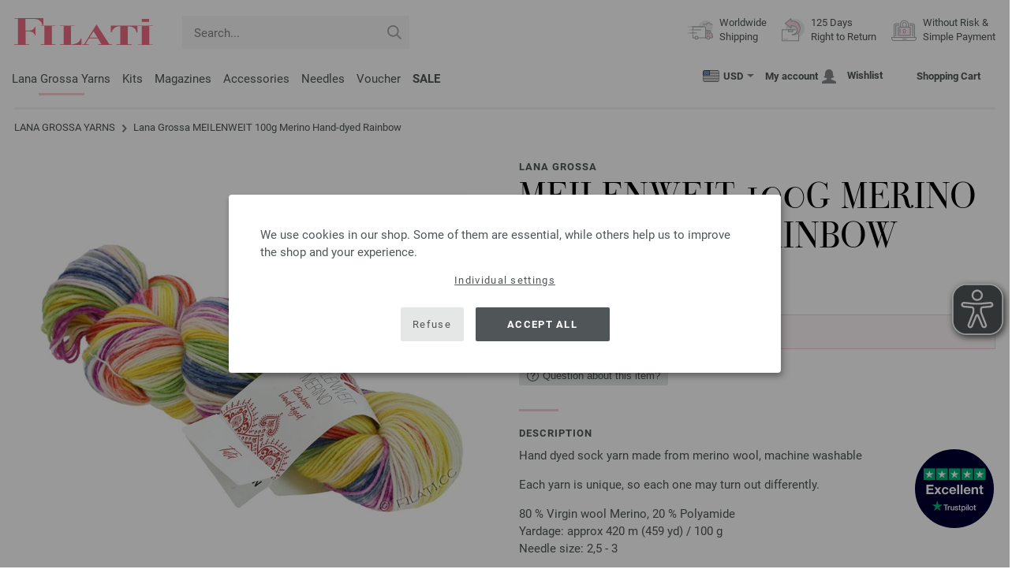

--- FILE ---
content_type: text/html; charset=UTF-8
request_url: https://www.filati-store.com/lana-grossa-yarns/wool-lana-grossa-meilenweit-100g-merino-hand-dyed-rainbow-id_23129.html
body_size: 21805
content:
<!doctype html>
<html lang="en">
<head><meta charset="utf-8">
<title>MEILENWEIT 100g Merino Hand-dyed Rainbow from Lana Grossa</title>
<meta name="description" content="Hand dyed sock yarn made from merino wool, machine washableEach yarn is unique, so each one may turn out differently. ✓100g ✓420m ✓2,5-3 Needle size ➤🧶 Buy MEILENWEIT 100g Merino Hand-dyed Rainbow from Lana Grossa!">
<meta name="googlebot" content="index,follow,noodp" />
<meta name="robots" content="all,index,follow" />
<meta name="msnbot" content="all,index,follow" />
<link rel="canonical" href="https://www.filati-store.com/lana-grossa-yarns/wool-lana-grossa-meilenweit-100g-merino-hand-dyed-rainbow-id_23129.html" />
<meta property="og:title" content="Lana Grossa MEILENWEIT 100g Merino Hand-dyed Rainbow | FILATI Online Shop"/>
<meta http-equiv="X-UA-Compatible" content="ie=edge">
<meta name="application-name" content="FILATI">
<meta name="apple-mobile-web-app-title" content="FILATI">
<meta name="msapplication-TileColor" content="#505658">
<meta name="theme-color" content="#505658">
<meta name="msapplication-config" content="/browserconfig.xml?v=04">
<link rel="apple-touch-icon" sizes="57x57" href="/assets/images/favicons/apple-touch-icon-57x57.png?v=04">
<link rel="apple-touch-icon" sizes="60x60" href="/assets/images/favicons/apple-touch-icon-60x60.png?v=04">
<link rel="apple-touch-icon" sizes="72x72" href="/assets/images/favicons/apple-touch-icon-72x72.png?v=04">
<link rel="apple-touch-icon" sizes="76x76" href="/assets/images/favicons/apple-touch-icon-76x76.png?v=04">
<link rel="apple-touch-icon" sizes="114x114" href="/assets/images/favicons/apple-touch-icon-114x114.png?v=04">
<link rel="apple-touch-icon" sizes="120x120" href="/assets/images/favicons/apple-touch-icon-120x120.png?v=04">
<link rel="apple-touch-icon" sizes="144x144" href="/assets/images/favicons/apple-touch-icon-144x144.png?v=04">
<link rel="apple-touch-icon" sizes="152x152" href="/assets/images/favicons/apple-touch-icon-152x152.png?v=04">
<link rel="apple-touch-icon" sizes="180x180" href="/assets/images/favicons/apple-touch-icon-180x180.png?v=04">
<link rel="icon" type="image/png" href="/assets/images/favicons/android-chrome-36x36.png?v=04" sizes="36x36">
<link rel="icon" type="image/png" href="/assets/images/favicons/android-chrome-48x48.png?v=04" sizes="48x48">
<link rel="icon" type="image/png" href="/assets/images/favicons/android-chrome-72x72.png?v=04" sizes="72x72">
<link rel="icon" type="image/png" href="/assets/images/favicons/android-chrome-96x96.png?v=04" sizes="96x96">
<link rel="icon" type="image/png" href="/assets/images/favicons/android-chrome-144x144.png?v=04" sizes="144x144">
<link rel="icon" type="image/png" href="/assets/images/favicons/android-chrome-192x192.png?v=04" sizes="192x192">
<link rel="icon" type="image/png" href="/assets/images/favicons/favicon-16x16.png?v=04" sizes="16x16">
<link rel="icon" type="image/png" href="/assets/images/favicons/favicon-32x32.png?v=04" sizes="32x32">
<link rel="icon" type="image/png" href="/assets/images/favicons/favicon-96x96.png?v=04" sizes="96x96">
<link rel="shortcut icon" type="image/x-icon" href="/favicon.ico?v=04">
<meta name="msapplication-TileImage" content="/assets/images/favicons/mstile-150x150.png?v=04">
<meta name="msapplication-square70x70logo" content="/assets/images/favicons/mstile-70x70.png?v=04">
<meta name="msapplication-square150x150logo" content="/assets/images/favicons/mstile-150x150.png?v=04">
<meta name="msapplication-wide310x150logo" content="/assets/images/favicons/mstile-310x150.png?v=04">
<meta name="msapplication-square310x310logo" content="/assets/images/favicons/mstile-310x310.png?v=04">
<link href="/assets/images/favicons/apple-touch-startup-image-320x460.png?v=04" media="(device-width: 320px) and (device-height: 480px) and (-webkit-device-pixel-ratio: 1)" rel="apple-touch-startup-image">
<link href="/assets/images/favicons/apple-touch-startup-image-640x920.png?v=04" media="(device-width: 320px) and (device-height: 480px) and (-webkit-device-pixel-ratio: 2)" rel="apple-touch-startup-image">
<link href="/assets/images/favicons/apple-touch-startup-image-640x1096.png?v=04" media="(device-width: 320px) and (device-height: 568px) and (-webkit-device-pixel-ratio: 2)" rel="apple-touch-startup-image">
<link href="/assets/images/favicons/apple-touch-startup-image-748x1024.png?v=04" media="(device-width: 768px) and (device-height: 1024px) and (-webkit-device-pixel-ratio: 1) and (orientation: landscape)" rel="apple-touch-startup-image">
<link href="/assets/images/favicons/apple-touch-startup-image-750x1024.png?v=04" media="" rel="apple-touch-startup-image">
<link href="/assets/images/favicons/apple-touch-startup-image-750x1294.png?v=04" media="(device-width: 375px) and (device-height: 667px) and (-webkit-device-pixel-ratio: 2)" rel="apple-touch-startup-image">
<link href="/assets/images/favicons/apple-touch-startup-image-768x1004.png?v=04" media="(device-width: 768px) and (device-height: 1024px) and (-webkit-device-pixel-ratio: 1) and (orientation: portrait)" rel="apple-touch-startup-image">
<link href="/assets/images/favicons/apple-touch-startup-image-1182x2208.png?v=04" media="(device-width: 414px) and (device-height: 736px) and (-webkit-device-pixel-ratio: 3) and (orientation: landscape)" rel="apple-touch-startup-image">
<link href="/assets/images/favicons/apple-touch-startup-image-1242x2148.png?v=04" media="(device-width: 414px) and (device-height: 736px) and (-webkit-device-pixel-ratio: 3) and (orientation: portrait)" rel="apple-touch-startup-image">
<link href="/assets/images/favicons/apple-touch-startup-image-1496x2048.png?v=04" media="(device-width: 768px) and (device-height: 1024px) and (-webkit-device-pixel-ratio: 2) and (orientation: landscape)" rel="apple-touch-startup-image">
<link href="/assets/images/favicons/apple-touch-startup-image-1536x2008.png?v=04" media="(device-width: 768px) and (device-height: 1024px) and (-webkit-device-pixel-ratio: 2) and (orientation: portrait)" rel="apple-touch-startup-image">
<link rel="manifest" href="/manifest.json?v=04" />
<meta property="og:type" content="article" />
<meta property="og:url" content="https://www.filati-store.com/lana-grossa-yarns/wool-lana-grossa-meilenweit-100g-merino-hand-dyed-rainbow-id_23129.html" />
<meta property="og:description " content="Hand dyed sock yarn made from merino wool, machine washableEach yarn is unique, so each one may turn out differently. ✓100g ✓420m ✓2,5-3 Needle size ➤🧶 Buy MEILENWEIT 100g Merino Hand-dyed Rainbow from Lana Grossa!" />
<meta property="og:image" content="/media/garne.330/mn.337/meilenweit.378/merino-hand-dyed-rainbow/lana-grossa-meilenweit-merino-hand-dyed-rainbow-7001.jpg" />
<meta property="og:site_name" content="FILATI" />
<meta property="fb:admins" content="100002294998238" />
<meta name="viewport" content="width=device-width, initial-scale=1.0">
<link rel="preload" href="/assets/fonts/bodoni-classic-pro-a.woff2" as="font" type="font/woff2" crossorigin="anonymous">
<link rel="preload" href="/assets/fonts/roboto-v18-vietnamese_latin-ext_greek-ext_cyrillic_latin_greek_cyrillic-ext-700.woff2" as="font" type="font/woff2" crossorigin="anonymous">
<link rel="preload" href="/assets/fonts/roboto-v18-vietnamese_latin-ext_greek-ext_cyrillic_latin_greek_cyrillic-ext-regular.woff2" as="font" type="font/woff2" crossorigin="anonymous">
<link rel="stylesheet" href="/assets/styles/css/style.css?v=208">
<style>
.priceBrutto{display:none !important;}
</style>
<script>var klaroConfig = {elementID: 'biscuit',storageMethod: 'cookie',cookieName: 'klaro',cookieExpiresAfterDays: 365,privacyPolicy: 'https://www.filati-store.com/lana-grossa-filati/privacy.html',default: false,mustConsent: false,noticeAsModal: true,acceptAll: true,hideDeclineAll: false,lang: 'zz',translations: {zz: {acceptAll: 'Accept all',acceptSelected: 'Save Selection',close: 'Close',consentModal: {description: 'Here you can see and adjust what information we store about you.',privacyPolicy: {name: 'Privacy policy',text: 'More details can be found in our {privacyPolicy}.'},title: 'Privacy settings'},consentNotice: {changeDescription: 'There have been changes since your last visit, please update your selection.',title: 'Privacy settings',description: 'We use cookies in our shop. Some of them are essential, while others help us to improve the shop and your experience.',imprint: {name: 'Imprint'},learnMore: 'Individual settings',privacyPolicy: {name: 'Privacy policy'},testing: ' '},contextualConsent: {acceptAlways: 'Always',acceptOnce: 'Yes',description: 'Would you like to load external content provided by {title}?',descriptionEmptyStore: ' ',modalLinkText: 'Privacy settings'},decline: 'Refuse',ok: 'Accept all',poweredBy: ' ',privacyPolicy: {name: 'Privacy policy',text: 'More details can be found in our {privacyPolicy}.'},purposeItem: {service: ' ',services: ' '},purposes: {external: {description: 'Is required to display external content.',title: 'External content'},tech: {description: 'Essential cookies enable basic functions and are necessary for the shop to function properly.',title: 'Technically required'},marketing: {description: 'These services process personal information to show you relevant content about products, services or topics that you might be interested in.',title: 'Marketing'},statistics: {description: 'Statistics cookies collect information anonymously. These informations help us to understand how our visitors use the shop.',title: 'Statistics'},personalization: {description: 'Required to display personalized content.',title: 'Personalization'}},save: 'Save',service: {disableAll: {description: ' ',title: 'Enable or disable all'},optOut: {description: 'Diese Dienste werden standardmäßig geladen (Sie können sich jedoch abmelden)',title: '(Opt-out)'},purpose: ' ',purposes: ' ',required: {description: ' ',title: 'Essential cookies enable basic functions and are necessary for the shop to function properly.'}}}},services: [{name: 'mandatory',default: true,purposes: ['tech'],translations: {zz: {title: 'Technically required',description: ''},},cookies: ['BasketGuid'],required: true,},{name: 'googleAnalytics',purposes: ['statistics'],translations: {zz: {title: 'Google Analytics',description: ''},},cookies: [['_ga', '/', 'filati-store.com'], ['_gid', '/', 'filati-store.com'], ['_gat', '/', 'filati-store.com'], ['_gali', '/', 'filati-store.com'], [/^_gac_.*$/i, '/', 'filati-store.com'], [/^_gat_.*$/i, '/', 'filati-store.com'], '_ga'],},{name: 'google-tag-manager',required: true,purposes: ['marketing'],onAccept: `for(let k of Object.keys(opts.consents)){if (opts.consents[k]){let eventName = 'klaro-'+k+'-accepted';dataLayer.push({'event': eventName})}}`,onInit: `window.dataLayer = window.dataLayer || [];window.gtag = function(){dataLayer.push(arguments)};gtag('consent', 'default', {'ad_storage': 'denied', 'analytics_storage': 'denied', 'ad_user_data': 'denied', 'ad_personalization': 'denied'});gtag('set', 'ads_data_redaction', true);`,},{name: 'google-analytics',cookies: [/^_ga(_.*)?/],purposes: ['marketing'],onAccept: `gtag('consent', 'update', {'analytics_storage': 'granted',})`,onDecline: `gtag('consent', 'update', {'analytics_storage': 'denied',})`,},{name: 'google-ads',cookies: [],onAccept: `gtag('consent', 'update', {'ad_storage': 'granted','ad_user_data': 'granted','ad_personalization': 'granted'})`,onDecline: `gtag('consent', 'update', {'ad_storage': 'denied','ad_user_data': 'denied','ad_personalization': 'denied'})`,purposes: ['marketing'],},{name: 'issuu',purposes: ['external'],translations: {zz: {title: 'issuu',description: 'Is required to be able to leaf through magazines.'},},},{name: 'YouTube',purposes: ['external'],translations: {zz: {title: 'YouTube',description: 'Is required to watch videos.'},},},],};</script>
<script src="/assets/scripts/js_lib/biscuit.js?v=208"></script>
<script src="/assets/scripts/js.min.js?v=208"></script>
<script>var CurrencyArray = {"AED":[4.305028,"AED","2"],"AFN":[76.785891,"&#1547;","0"],"ALL":[97.673393,"Lek","0"],"AMD":[445.742177,"AMD","0"],"ANG":[2.098389,"Na&#402;","2"],"AOA":[1073.765127,"AOA","0"],"ARS":[1675.710702,"arg$","0"],"AUD":[1.745952,"AU$","2"],"AWG":[2.110018,"Afl.","2"],"AZN":[1.997449,"&#8380;","2"],"BAM":[1.975487,"KM","2"],"BBD":[2.363857,"BDS$","2"],"BDT":[143.550596,"BDT","0"],"BGN":[1.968611,"&#1083;&#1074;","2"],"BHD":[0.44059,"BHD","2"],"BIF":[3474.728447,"BIF","0"],"BMD":[1.172232,"BD$","2"],"BND":[1.510857,"BR$","2"],"BOB":[8.109821,"$b","2"],"BRL":[6.293954,"R$","2"],"BSD":[1.173697,"B$","2"],"BTN":[106.480162,"BTN","0"],"BWP":[15.675216,"P","0"],"BYN":[3.384832,"Br","2"],"BZD":[2.360524,"BZ$","2"],"CAD":[1.6314,"CA$","2"],"CDF":[2549.605681,"CDF","0"],"CHF":[0.940904,"CHF","2"],"CLP":[1039.407126,"chil$","0"],"CNY":[8.169111,"CN&#165;","2"],"COP":[4325.810273,"CO$","0"],"CRC":[573.616567,"CR&#8353;","0"],"CUC":[1.172232,"CUC","2"],"CUP":[31.064156,"Cub$","0"],"CVE":[111.374939,"CVE","0"],"CZK":[24.518586,"K&#269;","0"],"DJF":[209.002883,"DJF","0"],"DKK":[7.550939,"dkr","2"],"DOP":[74.7752,"RD$","0"],"DZD":[152.291713,"DZD","0"],"EGP":[55.212237,"E&#163;","0"],"ETB":[183.140143,"ETB","0"],"EUR":[1.01,"&#8364;","2"],"FJD":[2.672109,"FJ$","2"],"GBP":[0.875748,"&#163;","2"],"GEL":[3.153763,"&#8382;","2"],"GHS":[12.716733,"&#162;","0"],"GMD":[86.745601,"GMD","0"],"GNF":[10275.402676,"GNF","0"],"GTQ":[8.99868,"Q","2"],"GYD":[245.506672,"G$","0"],"HKD":[9.140305,"HK$","2"],"HNL":[30.952468,"L","0"],"HRK":[7.614708,"kn","2"],"HTG":[153.74217,"HTG","0"],"HUF":[389.302817,"Ft","0"],"IDR":[19821.392031,"Rp","0"],"ILS":[3.686792,"&#8362;","2"],"INR":[106.521195,"&#8377;","0"],"IQD":[1537.522679,"IQD","0"],"IRR":[49380.284805,"&#65020;","0"],"ISK":[147.678271,"&#205;kr","0"],"JMD":[185.215824,"J$","0"],"JOD":[0.831159,"JOD","2"],"JPY":[185.441323,"&#165;","0"],"KES":[151.398809,"KES","0"],"KGS":[102.512164,"K.S.","0"],"KHR":[4725.089214,"&#6107;","0"],"KMF":[498.199113,"KMF","0"],"KRW":[1727.366678,"KR&#8361;","0"],"KWD":[0.361025,"KWD","2"],"KYD":[0.978048,"CI$","2"],"KZT":[600.161122,"&#8376;","0"],"LAK":[25377.910977,"&#8365;","0"],"LBP":[105102.635781,"LB&#163;","0"],"LKR":[363.583417,"&#3515;&#3540;","0"],"LRD":[211.851276,"Lib$","0"],"LSL":[19.217619,"LSL","0"],"LTL":[3.461297,"Lt","2"],"LVL":[0.709071,"Ls","2"],"LYD":[6.377558,"LYD","2"],"MAD":[10.805788,"MAD","0"],"MDL":[20.122539,"MDL","0"],"MGA":[5454.357051,"MGA","0"],"MKD":[62.174623,"&#1076;&#1077;&#1085;","0"],"MMK":[2461.779326,"MMK","0"],"MOP":[9.429271,"MOP","2"],"MUR":[54.278739,"MUR","0"],"MVR":[18.123153,"MVR","0"],"MWK":[2035.182302,"MWK","0"],"MXN":[20.661654,"Mex$","0"],"MYR":[4.756338,"RM","2"],"MZN":[74.910011,"MT","0"],"NAD":[19.217619,"N$","0"],"NGN":[1663.19876,"&#8358;","0"],"NIO":[43.19043,"C$","0"],"NOK":[11.833923,"nkr","0"],"NPR":[170.367856,"&#2352;&#2369;","0"],"NZD":[2.037956,"NZ$","2"],"OMR":[0.449388,"&#65020;","2"],"PAB":[1.173697,"B/.","2"],"PEN":[3.943804,"S/.","2"],"PGK":[5.013968,"PGK","2"],"PHP":[69.666205,"&#8369;","0"],"PKR":[328.467239,"&#8360;","0"],"PLN":[4.264756,"z&#322;","2"],"PYG":[8021.94522,"Gs","0"],"QAR":[4.267429,"&#65020;","2"],"RON":[5.144581,"lei","2"],"RSD":[118.521164,"&#1044;&#1080;&#1085;.","0"],"RUB":[91.309981,"&#8381;","0"],"RWF":[1711.254022,"RWF","0"],"SAR":[4.395386,"&#65020;","2"],"SBD":[9.522759,"SI$","2"],"SCR":[17.892312,"Sre","0"],"SDG":[705.101996,"SDG","0"],"SEK":[10.810214,"Skr","0"],"SGD":[1.510543,"S$","2"],"SHP":[0.879478,"SH&#163;","2"],"SLL":[24581.123555,"SLL","0"],"SOS":[669.572855,"S","0"],"SRD":[44.965077,"SR$","0"],"STD":[24262.841387,"STD","0"],"SZL":[19.222568,"SZL","0"],"THB":[36.820249,"&#3647;","0"],"TJS":[10.909321,"TJS","0"],"TMT":[4.114535,"TMT","2"],"TND":[3.442406,"TND","2"],"TOP":[2.822454,"TOP","2"],"TRY":[50.731286,"&#8378;","0"],"TTD":[7.969422,"TT$","2"],"TWD":[37.069544,"NT$","0"],"TZS":[2957.675764,"TZS","0"],"UAH":[50.894809,"&#8372;","0"],"UGX":[4172.583213,"UGX","0"],"USD":[1.172232,"$","2"],"UYU":[45.422676,"$U","0"],"UZS":[14048.000244,"UZS","0"],"VND":[30800.401738,"&#8363;","0"],"XAF":[662.559938,"XAF","0"],"XCD":[3.168017,"EC$","2"],"XOF":[662.559938,"XOF","0"],"XPF":[120.460485,"XPF","0"],"YER":[279.548138,"&#65020;","0"],"ZAR":[19.233002,"R","0"],"ZMW":[23.561813,"ZMW","0"],};var myCurrencyISO = 'USD';var myCurrencySign = '&euro;';var myShowWithVAT = false;var sToolTipText = 'The estimated price in your currency is only a guide and may not be the final price.';var sPriceText = 'Price';var sUVPText = 'RRP: ';var sToolTipTextUVP = 'The non-binding sales price (RRP) is the price that a manufacturer recommends as a sales price to the customer.';var BFHCountriesList = {AL:"Albania",DZ:"Algeria",AD:"Andorra",AO:"Angola",AI:"Anguilla",AG:"Antigua and Barbuda",AR:"Argentina",AM:"Armenia",AW:"Aruba",AU:"Australia",AT:"Austria",AZ:"Azerbaijan Republic",BS:"Bahamas",BH:"Bahrain",BB:"Barbados",BY:"Belarus",BE:"Belgium",BZ:"Belize",BJ:"Benin",BM:"Bermuda",BT:"Bhutan",BO:"Bolivia",BA:"Bosnia and Herzegovina",BW:"Botswana",BR:"Brazil",VG:"British Virgin Islands",BN:"Brunei",BG:"Bulgaria",BF:"Burkina Faso",BI:"Burundi",KH:"Cambodia",CM:"Cameroon",CA:"Canada",CV:"Cape Verde",KY:"Cayman Islands",TD:"Chad",CL:"Chile",CN:"China",CO:"Colombia",KM:"Comoros",CK:"Cook Islands",CR:"Costa Rica",CI:"Côte d\'Ivoire (Ivory Coast)",HR:"Croatia",CY:"Cyprus",CZ:"Czech Republic",CD:"Democratic Republic of the Congo",DK:"Denmark",DJ:"Djibouti",DM:"Dominica",DO:"Dominican Republic",EC:"Ecuador",EG:"Egypt",SV:"El Salvador",ER:"Eritrea",EE:"Estonia",ET:"Ethiopia",FK:"Falkland Islands",FO:"Faroe Islands",FM:"Federated States of Micronesia",FJ:"Fiji",FI:"Finland",FR:"France",GF:"French Guiana",PF:"French Polynesia",GA:"Gabon Republic",GM:"Gambia",GE:"Georgia",DE:"Germany",GI:"Gibraltar",GR:"Greece",GL:"Greenland",GD:"Grenada",GP:"Guadeloupe",GN:"Guinea",GW:"Guinea Bissau",GY:"Guyana",HN:"Honduras",HK:"Hong Kong",HU:"Hungary",IS:"Iceland",IN:"India",ID:"Indonesia",IE:"Ireland",IL:"Israel",IT:"Italy",JM:"Jamaica",JP:"Japan",JO:"Jordan",KZ:"Kazakhstan",KE:"Kenya",KI:"Kiribati",XK:"Kosovo",KW:"Kuwait",KG:"Kyrgyzstan",LA:"Laos",LV:"Latvia",LS:"Lesotho",LI:"Liechtenstein",LT:"Lithuania",LU:"Luxembourg",MK:"Macedonia",MG:"Madagascar",MW:"Malawi",MY:"Malaysia",MV:"Maldives",ML:"Mali",MT:"Malta",MH:"Marshall Islands",MQ:"Martinique",MR:"Mauritania",MU:"Mauritius",YT:"Mayotte",MX:"Mexico",MD:"Moldova",MC:"Monaco",MN:"Mongolia",ME:"Montenegro",MS:"Montserrat",MA:"Morocco",MZ:"Mozambique",NA:"Namibia",NR:"Nauru",NP:"Nepal",NL:"Netherlands",AN:"Netherlands Antilles",NC:"New Caledonia",NZ:"New Zealand",NI:"Nicaragua",NE:"Niger",NG:"Nigeria",NU:"Niue",NF:"Norfolk Island",NO:"Norway",OM:"Oman",PW:"Palau",PA:"Panama",PG:"Papua New Guinea",PY:"Paraguay",PE:"Peru",PH:"Philippines",PN:"Pitcairn Islands",PL:"Poland",PT:"Portugal",QA:"Qatar",CG:"Republic of the Congo",RE:"Reunion",RO:"Romania",RU:"Russia",RW:"Rwanda",MF:"Saint Martin",VC:"Saint Vincent and the Grenadines",WS:"Samoa",SM:"San Marino",ST:"São Tomé and Príncipe",SA:"Saudi Arabia",SN:"Senegal",RS:"Serbia",SC:"Seychelles",SL:"Sierra Leone",SG:"Singapore",SK:"Slovakia",SI:"Slovenia",SB:"Solomon Islands",SO:"Somalia",ZA:"South Africa",KR:"South Korea",ES:"Spain",IC:"Spain (Canary Islands)",LK:"Sri Lanka",SH:"St. Helena",KN:"St. Kitts and Nevis",LC:"St. Lucia",PM:"St. Pierre and Miquelon",SR:"Suriname",SJ:"Svalbard and Jan Mayen",SZ:"Swaziland",SE:"Sweden",CH:"Switzerland",TW:"Taiwan",TJ:"Tajikistan",TZ:"Tanzania",TH:"Thailand",TG:"Togo",TO:"Tonga",TT:"Trinidad and Tobago",TN:"Tunisia",TR:"Turkey",TM:"Turkmenistan",TC:"Turks and Caicos Islands",TV:"Tuvalu",UG:"Uganda",UA:"Ukraine",AE:"United Arab Emirates",GB:"United Kingdom",UY:"Uruguay",US:"USA - The United States of America",UZ:"Uzbekistan",VU:"Vanuatu",VA:"Vatican City State",VE:"Venezuela",VN:"Vietnam",WF:"Wallis and Futuna",YE:"Yemen",ZM:"Zambia",ZW:"Zimbabwe",};var sJSONSearchPath = '/assets/searchdata/searchdata-filati-store.com.json?v=2026011805';var sSearch_TextNoItems = 'No search results found';var sSearch_TextMoreItems = 'Display all results';var sDeliveryCountryVat = '';var iDiscountFactorGlobal = 1;var iDiscountFactorCampaign = 1;var oDiscountArticleArray = [];var sVATTranslation = 'VAT';</script>
<script>
var gaProperty = 'G-TVS8KSM5ZP';
var disableStr = 'ga-disable-' + gaProperty;
if (document.cookie.indexOf(disableStr + '=true') > -1) {
  window[disableStr] = true;
}
function gaOptout() {
  document.cookie = disableStr + '=true; expires=Thu, 31 Dec 2099 23:59:59 UTC; path=/';
  window[disableStr] = true;
}
</script>

<script async type="opt-in" data-type="text/javascript" data-name="googleAnalytics" data-src="https://www.googletagmanager.com/gtag/js?id=G-TVS8KSM5ZP"></script>
<script type="opt-in" data-type="text/javascript" data-name="googleAnalytics">
  window.dataLayer = window.dataLayer || [];
  function gtag(){dataLayer.push(arguments);}
  gtag('js', new Date());
  gtag('config', 'G-TVS8KSM5ZP', { 'anonymize_ip': true, 'link_attribution': true });
  gtag('consent', 'default', {'ad_storage': 'denied', 'ad_user_data': 'denied', 'ad_personalization': 'denied', 'analytics_storage': 'denied'});
</script>
<script type="opt-in" data-type="text/javascript" data-name="googleAnalytics">
if(typeof gtag === 'function' ){gtag('consent', 'update', {'analytics_storage': 'granted', 'ad_storage': 'denied', 'ad_user_data': 'denied', 'ad_personalization': 'denied'});}
</script>
<script type="opt-in" data-type="text/javascript" data-name="google-ads">
if(typeof gtag === 'function' ){gtag('consent', 'update', {'ad_storage': 'granted', 'ad_user_data': 'granted', 'ad_personalization': 'granted'});}
</script>

	<script type="opt-in" data-type="text/javascript" data-name="google-tag-manager">
	!function(f,b,e,v,n,t,s)
	{if(f.fbq)return;n=f.fbq=function(){n.callMethod?
	n.callMethod.apply(n,arguments):n.queue.push(arguments)};
	if(!f._fbq)f._fbq=n;n.push=n;n.loaded=!0;n.version='2.0';
	n.queue=[];t=b.createElement(e);t.async=!0;
	t.src=v;s=b.getElementsByTagName(e)[0];
	s.parentNode.insertBefore(t,s)}(window, document,'script',
	'https://connect.facebook.net/en_US/fbevents.js');
	fbq('init', '2431180553681586');
	fbq('track', 'PageView');
	
	</script>
	
<script async src="/assets/eye-able/config.js?v=208"></script>
<script async src="/assets/eye-able/public/js/eyeAble.js?v=208"></script>

</head><body id="wrapper">

<a class="scrollToTop hidden-sm-down" href="#"><img src="/assets/image/layout/arrow_down.png" alt="TOP"></a>
<a class="trustpic" href="https://www.trustpilot.com/review/filati.cc" target="_blank"><img src="/assets/image/trust/rated-excellent-trustpilot-en.svg" alt="Trustpilot"></a>
<div id="biscuit"></div>
<header id="header">
<div class="container">
<div class="row header-first-row">
<div class="hidden-md-up col-2 js-nav-trigger">
<div class="burgermenu showMobile"><i></i><i></i><i></i></div>
</div>
<div class="col-5 col-md-3 col-lg-3 col-xl-2 mobilelogo"> <a href="/"><img class="b-lazy" src="[data-uri]" id="logo" data-src="/assets/image/layout/logo.svg" alt="FILATI"></a></div>
<div class="col-5 hidden-md-up text-right mobileleft"> <div class="header-setting heart"><a href="/warenkorb/wz/default.asp"><div class="icon-with-number heart js-heart-img"><img src="[data-uri]" data-src="/assets/image/layout/heart.svg" alt="Wishlist"><span class="number wishitems"></span></div></a></div>
<div class="header-setting cart"><a href="/warenkorb/default.asp"><div class="icon-with-number cart js-basket-img"><img src="[data-uri]" data-src="/assets/image/layout/basket.svg" alt="Shopping Cart"><span class="number basketitems"></span></div></a></div></div>
<div class="col-12 d-md-none d-xl-block col-lg-3 col-xl-3" id="js-search"><form action="/handstrickmode/search-fuse.asp?aaaaa=fdss" method="get" id="frmsearch"><input type="search" name="search" class="input-search js-input-search-fuse no-active no-bg" maxlength="100" autocomplete="off" placeholder="Search..."><input type="hidden" name="a" value="s"><button type="submit" class="button-search" aria-label="Search"></button></form><div class="search-box js-search-box-fuse"></div></div>
<div class="col-12 col-md-9 col-lg-9 col-xl-7 text-right">
<a href="/about-filati/shop.html" aria-labelledby="HBFreeShipping"><div class="benefit text-left"><img class="b-lazy imga" src="[data-uri]" data-src="/assets/image/layout/service-lieferung.svg" alt="Worldwide<br> Shipping"><span id="HBFreeShipping">Worldwide<br> Shipping</span></div></a>

<a href="/about-filati/shop.html" aria-labelledby="HBRightToReturn"><div class="benefit text-left"><img class="b-lazy imgc" src="[data-uri]" data-src="/assets/image/layout/service-rueckgabe.svg" alt="125 Days<br> Right to Return"><span id="HBRightToReturn">125 Days<br> Right to Return</span></div></a> 
<a href="/about-filati/shop.html" aria-labelledby="HBSafePayment"><div class="benefit text-left"><img class="b-lazy imgd" src="[data-uri]" data-src="/assets/image/layout/service-bezahlen.svg" alt="Without Risk &<br> Simple Payment"><span id="HBSafePayment">Without Risk &<br> Simple Payment</span></div></a>
</div>
</div>
<div class="row">
<div class="header-second-row col-12">
<div class="container">
<div class="row">
<div class="hidden-xl-up hidden-sm-down col-md-5 col-lg-4"><form action="/handstrickmode/search-fuse.asp?aaaaa=fdss" method="get" id="frmsearch"><input type="search" name="search" class="input-search js-input-search-fuse no-active no-bg" maxlength="100" autocomplete="off" placeholder="Search..."><input type="hidden" name="a" value="s"><button type="submit" class="button-search" aria-label="Search"></button></form><div class="search-box js-search-box-fuse"></div></div>
<div class="col-12 hidden-sm-down col-md-7 col-lg-8 d-xl-none text-right"><div class="media header-setting currency js-modal-launcher"><div class="media-left"><span class="img-shadow"><img class="b-lazy" src="[data-uri]" data-src="/assets/image/flags/us.svg" alt="Country: US"></span></div><div class="media-right"><span class="label">USD</span><img class="b-lazy arrow-right" src="[data-uri]" data-src="/assets/image/layout/arrow_down_small.png" alt="Currency" width="9" height="4"></div></div>
<div class="media header-setting account"><a href="/konto/login.asp"><div class="media-left"><span class="label">My account</span></div><div class="media-right"><img class="b-lazy" src="[data-uri]" data-src="/assets/image/layout/user.svg" alt="My account"></div></a></div>
<div class="media header-setting"><a href="/warenkorb/wz/default.asp"><div class="media-left"><span class="label">Wishlist</span></div><div class="media-right"><div class="icon-with-number heart js-heart-img"><img src="[data-uri]" data-src="/assets/image/layout/heart.svg" alt="Wishlist"><span class="number wishitems"></span></div></div></a></div>
<div class="media header-setting cart"><a href="/warenkorb/default.asp"><div class="media-left"><span class="label">Shopping Cart</span></div><div class="media-right"><div class="icon-with-number cart js-basket-img"><img src="[data-uri]" data-src="/assets/image/layout/basket.svg" alt="Shopping Cart"><span class="number basketitems"></span></div></div></a></div> </div>
<div class="col-12 col-md-12 col-lg-12 col-xl-8"> 
<nav><ul><li class="menu-item Yarn"><a href="https://www.filati-store.com/lana-grossa-yarns/wool-yarn-p_1.html" target="_self">Lana Grossa Yarns</a></li>
<li class="menu-item Modelpackages"><a href="https://www.filati-store.com/lana-grossa-model-packages/knit-knitting-c_1-p_1.html" target="_self">Kits</a></li>
<li class="menu-item Magazine"><a href="https://www.filati-store.com/lana-grossa-knitting-magazines/knitting-instructions-pattern-p_1.html" target="_self">Magazines</a></li>
<li class="menu-item Accessoires"><a href="https://www.filati-store.com/union-knopf/buttons-f_63-p_1.html" target="_self">Accessories</a></li>
<li class="menu-item Needle"><a href="https://www.filati-store.com/lana-grossa-needles/knitting-needles-p_1.html" target="_self">Needles</a></li>
<li class="menu-item Voucher"><a href="https://www.filati-store.com/voucher/filati-lana-grossa-voucher.html" target="_self">Voucher</a></li>
<li class="menu-item Outlet"><a href="https://www.filati-store.com/lana-grossa-offers/wool-yarn-p_1.html" target="_self"><b><span style="color:#e662710"><span class="uppercase">Sale</span></span></b></a></li>
</ul><div id="teasermobile" class="hidden-md-up text-center"></div></nav><script>$('li.menu-item').hover(function() {$(this).addClass('hov');}, function() {$( this ).removeClass('hov');});</script>
<div class="hidden-md-up header-setting-mobile text-center" id="js-curr-acc"><div class="media header-setting currency js-modal-launcher"><div class="media-left"><span class="img-shadow"><img class="b-lazy" src="[data-uri]" data-src="/assets/image/flags/us.svg" alt="Country: US"></span></div><div class="media-right"><span class="label">USD</span><img class="b-lazy arrow-right" src="[data-uri]" data-src="/assets/image/layout/arrow_down_small.png" alt="Currency" width="9" height="4"></div></div>
<div class="media header-setting account"><a href="/konto/login.asp"><div class="media-left"><span class="label">My account</span></div><div class="media-right"><img class="b-lazy" src="[data-uri]" data-src="/assets/image/layout/user.svg" alt="My account"></div></a></div></div>
</div>
<div class="col-12 col-md-6 hidden-md-down col-lg-4 col-xl-4 text-right hidden-xs-down d-lg-none d-xl-block"> <div class="media header-setting currency js-modal-launcher"><div class="media-left"><span class="img-shadow"><img class="b-lazy" src="[data-uri]" data-src="/assets/image/flags/us.svg" alt="Country: US"></span></div><div class="media-right"><span class="label">USD</span><img class="b-lazy arrow-right" src="[data-uri]" data-src="/assets/image/layout/arrow_down_small.png" alt="Currency" width="9" height="4"></div></div>
<div class="media header-setting account"><a href="/konto/login.asp"><div class="media-left"><span class="label">My account</span></div><div class="media-right"><img class="b-lazy" src="[data-uri]" data-src="/assets/image/layout/user.svg" alt="My account"></div></a></div>
<div class="media header-setting"><a href="/warenkorb/wz/default.asp"><div class="media-left"><span class="label">Wishlist</span></div><div class="media-right"><div class="icon-with-number heart js-heart-img"><img src="[data-uri]" data-src="/assets/image/layout/heart.svg" alt="Wishlist"><span class="number wishitems"></span></div></div></a></div>
<div class="media header-setting cart js-header-cart"><a href="/warenkorb/default.asp" class="js-header-cart-link"><div class="media-left"><span class="label">Shopping Cart</span></div><div class="media-right"><div class="icon-with-number cart js-basket-img"><img src="[data-uri]" data-src="/assets/image/layout/basket.svg" alt="Shopping Cart"><span class="number basketitems"></span></div></div></a><div class="cart-box js-cart-box"></div></div> </div>
</div>
</div>
</div>
</div> 
</div>
</header>

<div class="container" id="js-container"><div id="product-detail"><div class="row" itemscope itemtype="http://schema.org/Product"><div class="col-12 hidden-sm-down"><div class="divider-line small-margin"></div><div class="breadcrumb-menu"><span>LANA GROSSA YARNS <img class="b-lazy divider" src="[data-uri]" data-src="/assets/image/layout/divider.png" alt=""> Lana Grossa MEILENWEIT 100g Merino Hand-dyed Rainbow</span></div></div><script>function changeImage(oSelectField, oPicLink){var imgSrc = $(oSelectField).find('option:selected').attr('data-imgsrc');var imgHref = $(oSelectField).find('option:selected').attr('data-href');var img = $("#picProduct > a > img");var imgLink = $("#picProduct > a");if (imgSrc == '') {imgSrc = '/assets/image/products/no-image.svg';imgHref = '/assets/image/products/no-image.svg';}img.attr('data-src',imgSrc);$('meta[itemprop="image"]').attr('content', imgSrc.split("?")[0]);if (img.attr("src") == imgSrc) {img.fadeOut(300);img.fadeIn(600);}else {img.stop().animate({opacity:'0'},function(){$(this).attr('src',imgSrc);}).on('load', function(){$(this).stop().animate({opacity:'1'});});imgLink.attr("href", imgHref);img.attr("alt", 'Lana Grossa MEILENWEIT 100g Merino Hand-dyed Rainbow | ' + $(oSelectField).find('option:selected').text());imgLink.attr("title", img.attr("alt"));}}</script>
<div class="col-12 text-center hidden-md-up" id="div-md-up-01"><h1 class="left"><span class="overline">Lana Grossa</span> <span itemprop="name">MEILENWEIT 100g Merino Hand-dyed Rainbow</span></h1><div class="text-inline"></div></div>
<div class="col-12 col-md-6"><div class="main-product-image" id="picProduct"><a href="/media/garne.330/mn.337/meilenweit.378/merino-hand-dyed-rainbow/lana-grossa-meilenweit-merino-hand-dyed-rainbow-7001.jpg" data-gal="prettyPhoto" title="Lana Grossa MEILENWEIT 100g Merino Hand-dyed Rainbow | 7001-Tata" target="_blank"><img src="/assets/image/1.png?mode=crop&w=738&amp;h=738&amp;scale=both" data-src="/media/garne.330/mn.337/meilenweit.378/merino-hand-dyed-rainbow/lana-grossa-meilenweit-merino-hand-dyed-rainbow-7001.jpg?mode=pad&amp;quality=85&amp;w=738&amp;h=738" class="b-lazy productimage" alt="Lana Grossa MEILENWEIT 100g Merino Hand-dyed Rainbow | 7001-Tata" /></a><meta itemprop="image" content="https://www.filati-store.com/media/garne.330/mn.337/meilenweit.378/merino-hand-dyed-rainbow/lana-grossa-meilenweit-merino-hand-dyed-rainbow-7001.jpg" /></div><div class="line big"></div><div class="hidden-sm-down" id="div-sm-down-02"></div></div>
<div class="col-12 col-md-6 main"><div class="hidden-sm-down" id="div-sm-down-01"></div><div class="product-warning">» Currently this article is not available «</div><div class="text-block">
<span itemprop="offers" itemscope itemtype="http://schema.org/AggregateOffer"><meta itemprop="lowprice" content="0.01" /><meta itemprop="highPrice" content="0.01" /><meta itemprop="priceCurrency" content="EUR" /><meta itemprop="availability" content="http://schema.org/SoldOut" /><meta itemprop="sku" content="23129" /></span><meta itemprop="itemCondition" content="http://schema.org/NewCondition" /><span itemprop="brand" itemscope itemtype="http://schema.org/Brand"><meta itemprop="name" content="Lana Grossa" /></span><meta itemprop="manufacturer" content="Lana Grossa" /><meta itemprop="sku" content="23129" />
<button class="btn-trinary question" onclick="openContactForm(23129);return false;">Question about this item?</button></div>
<div class="line big"></div>
<p class="overline">Description</p>
<div class="product-description large" itemprop="description"><p>Hand dyed sock yarn made from merino wool, machine washable</p>

<p>Each yarn is unique, so each one may turn out differently.</p>
80 % Virgin wool Merino, 20 % Polyamide<br>Yardage: approx 420 m (459 yd) / 100 g<br>Needle size: 2,5 - 3</div>
<div class="line big hidden-md-up"></div><div class="hidden-md-up" id="div-md-up-02"><p class="overline">Available colours</p><div><a href="/media/garne.330/mn.337/meilenweit.378/merino-hand-dyed-rainbow/lana-grossa-meilenweit-merino-hand-dyed-rainbow-7001.jpg" data-gal="prettyPhoto[pp-lana-grossa]" title="Lana Grossa MEILENWEIT 100g Merino Hand-dyed Rainbow | 7001-Tata" target="_blank"><div class="product-color-box"><span class="number">7001</span><img src="/assets/image/1.png?mode=crop&w=80&amp;h=80&amp;scale=both" data-src="/media/garne.330/mn.337/meilenweit.378/merino-hand-dyed-rainbow/lana-grossa-meilenweit-merino-hand-dyed-rainbow-7001.jpg?mode=pad&amp;quality=85&amp;w=80&amp;h=80"  onclick="changeSelected(99231,true)" alt="Lana Grossa MEILENWEIT 100g Merino Hand-dyed Rainbow | 7001-Tata" class="b-lazy" /></div></a>
<a href="/media/garne.330/mn.337/meilenweit.378/merino-hand-dyed-rainbow/lana-grossa-meilenweit-merino-hand-dyed-rainbow-7002.jpg" data-gal="prettyPhoto[pp-lana-grossa]" title="Lana Grossa MEILENWEIT 100g Merino Hand-dyed Rainbow | 7002-Ambani" target="_blank"><div class="product-color-box"><span class="number">7002</span><img src="/assets/image/1.png?mode=crop&w=80&amp;h=80&amp;scale=both" data-src="/media/garne.330/mn.337/meilenweit.378/merino-hand-dyed-rainbow/lana-grossa-meilenweit-merino-hand-dyed-rainbow-7002.jpg?mode=pad&amp;quality=85&amp;w=80&amp;h=80"  onclick="changeSelected(99232,true)" alt="Lana Grossa MEILENWEIT 100g Merino Hand-dyed Rainbow | 7002-Ambani" class="b-lazy" /></div></a>
<a href="/media/garne.330/mn.337/meilenweit.378/merino-hand-dyed-rainbow/lana-grossa-meilenweit-merino-hand-dyed-rainbow-7003.jpg" data-gal="prettyPhoto[pp-lana-grossa]" title="Lana Grossa MEILENWEIT 100g Merino Hand-dyed Rainbow | 7003-Birla" target="_blank"><div class="product-color-box"><span class="number">7003</span><img src="/assets/image/1.png?mode=crop&w=80&amp;h=80&amp;scale=both" data-src="/media/garne.330/mn.337/meilenweit.378/merino-hand-dyed-rainbow/lana-grossa-meilenweit-merino-hand-dyed-rainbow-7003.jpg?mode=pad&amp;quality=85&amp;w=80&amp;h=80"  onclick="changeSelected(99233,true)" alt="Lana Grossa MEILENWEIT 100g Merino Hand-dyed Rainbow | 7003-Birla" class="b-lazy" /></div></a>
<a href="/media/garne.330/mn.337/meilenweit.378/merino-hand-dyed-rainbow/lana-grossa-meilenweit-merino-hand-dyed-rainbow-7004.jpg" data-gal="prettyPhoto[pp-lana-grossa]" title="Lana Grossa MEILENWEIT 100g Merino Hand-dyed Rainbow | 7004-Jindal" target="_blank"><div class="product-color-box"><span class="number">7004</span><img src="/assets/image/1.png?mode=crop&w=80&amp;h=80&amp;scale=both" data-src="/media/garne.330/mn.337/meilenweit.378/merino-hand-dyed-rainbow/lana-grossa-meilenweit-merino-hand-dyed-rainbow-7004.jpg?mode=pad&amp;quality=85&amp;w=80&amp;h=80"  onclick="changeSelected(99234,true)" alt="Lana Grossa MEILENWEIT 100g Merino Hand-dyed Rainbow | 7004-Jindal" class="b-lazy" /></div></a>
<a href="/media/garne.330/mn.337/meilenweit.378/merino-hand-dyed-rainbow/lana-grossa-meilenweit-merino-hand-dyed-rainbow-7005.jpg" data-gal="prettyPhoto[pp-lana-grossa]" title="Lana Grossa MEILENWEIT 100g Merino Hand-dyed Rainbow | 7005-Adani" target="_blank"><div class="product-color-box"><span class="number">7005</span><img src="/assets/image/1.png?mode=crop&w=80&amp;h=80&amp;scale=both" data-src="/media/garne.330/mn.337/meilenweit.378/merino-hand-dyed-rainbow/lana-grossa-meilenweit-merino-hand-dyed-rainbow-7005.jpg?mode=pad&amp;quality=85&amp;w=80&amp;h=80"  onclick="changeSelected(99235,true)" alt="Lana Grossa MEILENWEIT 100g Merino Hand-dyed Rainbow | 7005-Adani" class="b-lazy" /></div></a>
<a href="/media/garne.330/mn.337/meilenweit.378/merino-hand-dyed-rainbow/lana-grossa-meilenweit-merino-hand-dyed-rainbow-7006.jpg" data-gal="prettyPhoto[pp-lana-grossa]" title="Lana Grossa MEILENWEIT 100g Merino Hand-dyed Rainbow | 7006-Mittal" target="_blank"><div class="product-color-box"><span class="number">7006</span><img src="/assets/image/1.png?mode=crop&w=80&amp;h=80&amp;scale=both" data-src="/media/garne.330/mn.337/meilenweit.378/merino-hand-dyed-rainbow/lana-grossa-meilenweit-merino-hand-dyed-rainbow-7006.jpg?mode=pad&amp;quality=85&amp;w=80&amp;h=80"  onclick="changeSelected(99236,true)" alt="Lana Grossa MEILENWEIT 100g Merino Hand-dyed Rainbow | 7006-Mittal" class="b-lazy" /></div></a>
<a href="/media/garne.330/mn.337/meilenweit.378/merino-hand-dyed-rainbow/lana-grossa-meilenweit-merino-hand-dyed-rainbow-7007.jpg" data-gal="prettyPhoto[pp-lana-grossa]" title="Lana Grossa MEILENWEIT 100g Merino Hand-dyed Rainbow | 7007-Kotak" target="_blank"><div class="product-color-box"><span class="number">7007</span><img src="/assets/image/1.png?mode=crop&w=80&amp;h=80&amp;scale=both" data-src="/media/garne.330/mn.337/meilenweit.378/merino-hand-dyed-rainbow/lana-grossa-meilenweit-merino-hand-dyed-rainbow-7007.jpg?mode=pad&amp;quality=85&amp;w=80&amp;h=80"  onclick="changeSelected(99237,true)" alt="Lana Grossa MEILENWEIT 100g Merino Hand-dyed Rainbow | 7007-Kotak" class="b-lazy" /></div></a>
<a href="/media/garne.330/mn.337/meilenweit.378/merino-hand-dyed-rainbow/lana-grossa-meilenweit-merino-hand-dyed-rainbow-7008.jpg" data-gal="prettyPhoto[pp-lana-grossa]" title="Lana Grossa MEILENWEIT 100g Merino Hand-dyed Rainbow | 7008-Bajaj" target="_blank"><div class="product-color-box"><span class="number">7008</span><img src="/assets/image/1.png?mode=crop&w=80&amp;h=80&amp;scale=both" data-src="/media/garne.330/mn.337/meilenweit.378/merino-hand-dyed-rainbow/lana-grossa-meilenweit-merino-hand-dyed-rainbow-7008.jpg?mode=pad&amp;quality=85&amp;w=80&amp;h=80"  onclick="changeSelected(99238,true)" alt="Lana Grossa MEILENWEIT 100g Merino Hand-dyed Rainbow | 7008-Bajaj" class="b-lazy" /></div></a>
<a href="/media/garne.330/mn.337/meilenweit.378/merino-hand-dyed-rainbow/lana-grossa-meilenweit-merino-hand-dyed-rainbow-7009.jpg" data-gal="prettyPhoto[pp-lana-grossa]" title="Lana Grossa MEILENWEIT 100g Merino Hand-dyed Rainbow | 7009-Dhoop" target="_blank"><div class="product-color-box"><span class="number">7009</span><img src="/assets/image/1.png?mode=crop&w=80&amp;h=80&amp;scale=both" data-src="/media/garne.330/mn.337/meilenweit.378/merino-hand-dyed-rainbow/lana-grossa-meilenweit-merino-hand-dyed-rainbow-7009.jpg?mode=pad&amp;quality=85&amp;w=80&amp;h=80"  onclick="changeSelected(103866,true)" alt="Lana Grossa MEILENWEIT 100g Merino Hand-dyed Rainbow | 7009-Dhoop" class="b-lazy" /></div></a>
<a href="/media/garne.330/mn.337/meilenweit.378/merino-hand-dyed-rainbow/lana-grossa-meilenweit-merino-hand-dyed-rainbow-7010.jpg" data-gal="prettyPhoto[pp-lana-grossa]" title="Lana Grossa MEILENWEIT 100g Merino Hand-dyed Rainbow | 7010-Shaam" target="_blank"><div class="product-color-box"><span class="number">7010</span><img src="/assets/image/1.png?mode=crop&w=80&amp;h=80&amp;scale=both" data-src="/media/garne.330/mn.337/meilenweit.378/merino-hand-dyed-rainbow/lana-grossa-meilenweit-merino-hand-dyed-rainbow-7010.jpg?mode=pad&amp;quality=85&amp;w=80&amp;h=80"  onclick="changeSelected(103867,true)" alt="Lana Grossa MEILENWEIT 100g Merino Hand-dyed Rainbow | 7010-Shaam" class="b-lazy" /></div></a>
<a href="/media/garne.330/mn.337/meilenweit.378/merino-hand-dyed-rainbow/lana-grossa-meilenweit-merino-hand-dyed-rainbow-7011.jpg" data-gal="prettyPhoto[pp-lana-grossa]" title="Lana Grossa MEILENWEIT 100g Merino Hand-dyed Rainbow | 7011-Din" target="_blank"><div class="product-color-box"><span class="number">7011</span><img src="/assets/image/1.png?mode=crop&w=80&amp;h=80&amp;scale=both" data-src="/media/garne.330/mn.337/meilenweit.378/merino-hand-dyed-rainbow/lana-grossa-meilenweit-merino-hand-dyed-rainbow-7011.jpg?mode=pad&amp;quality=85&amp;w=80&amp;h=80"  onclick="changeSelected(103868,true)" alt="Lana Grossa MEILENWEIT 100g Merino Hand-dyed Rainbow | 7011-Din" class="b-lazy" /></div></a>
<a href="/media/garne.330/mn.337/meilenweit.378/merino-hand-dyed-rainbow/lana-grossa-meilenweit-merino-hand-dyed-rainbow-7012.jpg" data-gal="prettyPhoto[pp-lana-grossa]" title="Lana Grossa MEILENWEIT 100g Merino Hand-dyed Rainbow | 7012-Raat" target="_blank"><div class="product-color-box"><span class="number">7012</span><img src="/assets/image/1.png?mode=crop&w=80&amp;h=80&amp;scale=both" data-src="/media/garne.330/mn.337/meilenweit.378/merino-hand-dyed-rainbow/lana-grossa-meilenweit-merino-hand-dyed-rainbow-7012.jpg?mode=pad&amp;quality=85&amp;w=80&amp;h=80"  onclick="changeSelected(103869,true)" alt="Lana Grossa MEILENWEIT 100g Merino Hand-dyed Rainbow | 7012-Raat" class="b-lazy" /></div></a>
<a href="/media/garne.330/mn.337/meilenweit.378/merino-hand-dyed-rainbow/lana-grossa-meilenweit-merino-hand-dyed-rainbow-7013.jpg" data-gal="prettyPhoto[pp-lana-grossa]" title="Lana Grossa MEILENWEIT 100g Merino Hand-dyed Rainbow | 7013-Chaand" target="_blank"><div class="product-color-box"><span class="number">7013</span><img src="/assets/image/1.png?mode=crop&w=80&amp;h=80&amp;scale=both" data-src="/media/garne.330/mn.337/meilenweit.378/merino-hand-dyed-rainbow/lana-grossa-meilenweit-merino-hand-dyed-rainbow-7013.jpg?mode=pad&amp;quality=85&amp;w=80&amp;h=80"  onclick="changeSelected(109047,true)" alt="Lana Grossa MEILENWEIT 100g Merino Hand-dyed Rainbow | 7013-Chaand" class="b-lazy" /></div></a>
<a href="/media/garne.330/mn.337/meilenweit.378/merino-hand-dyed-rainbow/lana-grossa-meilenweit-merino-hand-dyed-rainbow-7014.jpg" data-gal="prettyPhoto[pp-lana-grossa]" title="Lana Grossa MEILENWEIT 100g Merino Hand-dyed Rainbow | 7014-Tara" target="_blank"><div class="product-color-box"><span class="number">7014</span><img src="/assets/image/1.png?mode=crop&w=80&amp;h=80&amp;scale=both" data-src="/media/garne.330/mn.337/meilenweit.378/merino-hand-dyed-rainbow/lana-grossa-meilenweit-merino-hand-dyed-rainbow-7014.jpg?mode=pad&amp;quality=85&amp;w=80&amp;h=80"  onclick="changeSelected(109048,true)" alt="Lana Grossa MEILENWEIT 100g Merino Hand-dyed Rainbow | 7014-Tara" class="b-lazy" /></div></a>
<a href="/media/garne.330/mn.337/meilenweit.378/merino-hand-dyed-rainbow/lana-grossa-meilenweit-merino-hand-dyed-rainbow-7015.jpg" data-gal="prettyPhoto[pp-lana-grossa]" title="Lana Grossa MEILENWEIT 100g Merino Hand-dyed Rainbow | 7015-Nisha" target="_blank"><div class="product-color-box"><span class="number">7015</span><img src="/assets/image/1.png?mode=crop&w=80&amp;h=80&amp;scale=both" data-src="/media/garne.330/mn.337/meilenweit.378/merino-hand-dyed-rainbow/lana-grossa-meilenweit-merino-hand-dyed-rainbow-7015.jpg?mode=pad&amp;quality=85&amp;w=80&amp;h=80"  onclick="changeSelected(109141,true)" alt="Lana Grossa MEILENWEIT 100g Merino Hand-dyed Rainbow | 7015-Nisha" class="b-lazy" /></div></a>
</div>
</div><div class="line big"></div><p class="overline">Details</p><div class="detail-block"><img src="/assets/image/garn/wolle.gif" alt="Quantity"><p class="value">100 g</p></div><div class="detail-block"><img src="/assets/image/garn/lauflaenge.gif" alt="Yardage"><p class="value">approx 420 m (459 yd)<br>per 100 g</p></div><div class="detail-block"><img src="/assets/image/garn/nadeln.gif" alt="Needle size"><p class="value">2,5 - 3</p></div><div class="detail-block"><img src="/assets/image/product_detail/bezeichnung.png" alt="Tension Sample"><p class="value">10 x 10 cm<br>40 Rows, 26 Stitches</p></div><div class="detail-block"><img src="/assets/image/garn/socke.gif" alt="Quantity"><p class="value">approx 100 g</p></div>
<div class="line big"></div><p class="overline">Care instructions</p><div class="detail-block"><img src="/assets/image/1.png?mode=crop&w=50&amp;h=50&amp;scale=both" data-src="/media/garne.330/pflegesymbole.732/trocknen-im-waeschetrockner-mit-niedriger-temperatur.png?mode=crop&amp;anchor=topcenter&amp;quality=85&amp;w=50&amp;h=50&amp;scale=both" alt="Tumble dry (low temperature)" title="Tumble dry (low temperature)" class="b-lazy" /><p class="value">Tumble dry (low temperature)</p></div><div class="detail-block"><img src="/assets/image/1.png?mode=crop&w=50&amp;h=50&amp;scale=both" data-src="/media/garne.330/pflegesymbole.732/bleichen-nicht-erlaubt.png?mode=crop&amp;anchor=topcenter&amp;quality=85&amp;w=50&amp;h=50&amp;scale=both" alt="Do not bleach" title="Do not bleach" class="b-lazy" /><p class="value">Do not bleach</p></div><div class="detail-block"><img src="/assets/image/1.png?mode=crop&w=50&amp;h=50&amp;scale=both" data-src="/media/garne.330/pflegesymbole.732/buegeln-bei-mittlerer-temperatur.png?mode=crop&amp;anchor=topcenter&amp;quality=85&amp;w=50&amp;h=50&amp;scale=both" alt="Iron at moderate temperature" title="Iron at moderate temperature" class="b-lazy" /><p class="value">Iron at moderate temperature</p></div><div class="detail-block"><img src="/assets/image/1.png?mode=crop&w=50&amp;h=50&amp;scale=both" data-src="/media/garne.330/pflegesymbole.732/reinigen-mit-perchloretylen.png?mode=crop&amp;anchor=topcenter&amp;quality=85&amp;w=50&amp;h=50&amp;scale=both" alt="Professional dry-cleaning in perchloroethylene" title="Professional dry-cleaning in perchloroethylene" class="b-lazy" /><p class="value">Professional dry-cleaning in perchloroethylene</p></div><div class="detail-block"><img src="/assets/image/1.png?mode=crop&w=50&amp;h=50&amp;scale=both" data-src="/media/garne.330/pflegesymbole.732/40-grad-waschen-schonend.png?mode=crop&amp;anchor=topcenter&amp;quality=85&amp;w=50&amp;h=50&amp;scale=both" alt="Washing 40°C (gentle)" title="Washing 40°C (gentle)" class="b-lazy" /><p class="value">Washing 40°C (gentle)</p></div><div class="detail-block"><img src="/assets/image/1.png?mode=crop&w=50&amp;h=50&amp;scale=both" data-src="/media/garne.330/pflegesymbole.732/strickmaschine.png?mode=crop&amp;anchor=topcenter&amp;quality=85&amp;w=50&amp;h=50&amp;scale=both" alt="Suitable for knitting machine" title="Suitable for knitting machine" class="b-lazy" /><p class="value">Suitable for knitting machine</p></div>
<div class="line big"></div><p class="overline">Colour names</p><div style="height:3em;overflow:hidden;" id="collist"><ul class="color-list"><li>7001-Tata | EAN: 4033493321167</li><li>7002-Ambani | EAN: 4033493321174</li><li>7003-Birla | EAN: 4033493321181</li><li>7004-Jindal | EAN: 4033493321198</li><li>7005-Adani | EAN: 4033493321204</li><li>7006-Mittal | EAN: 4033493321211</li><li>7007-Kotak | EAN: 4033493321228</li><li>7008-Bajaj | EAN: 4033493321235</li></ul><ul class="color-list"><li>7009-Dhoop | EAN: 4033493334877</li><li>7010-Shaam | EAN: 4033493334884</li><li>7011-Din | EAN: 4033493334891</li><li>7012-Raat | EAN: 4033493334907</li><li>7013-Chaand | EAN: 4033493342957</li><li>7014-Tara | EAN: 4033493342964</li><li>7015-Nisha | EAN: 4033493342971</li></ul></div><div onclick="$('#btnmorecol').hide(200);$('#collist').animate({height: $('#collist').get(0).scrollHeight}, 1000 );" id="btnmorecol" class="btnmorecol"><svg height="20" viewBox="0 0 96 96" xmlns="http://www.w3.org/2000/svg"><title/><path fill="#505658" d="M81.8457,25.3876a6.0239,6.0239,0,0,0-8.45.7676L48,56.6257l-25.396-30.47a5.999,5.999,0,1,0-9.2114,7.6879L43.3943,69.8452a5.9969,5.9969,0,0,0,9.2114,0L82.6074,33.8431A6.0076,6.0076,0,0,0,81.8457,25.3876Z"/></svg></div></div>

<div class="col-12 text-center"><div class="divider-line"></div><section class="js-slider"><h2>Customers also bought</h2><div style="opacity: 0;" class="product-slider product">
<a href="https://www.filati-store.com/lana-grossa-yarns/wool-lana-grossa-meilenweit-6-fach-150g-denim-mix-id_26064.html"><div class="item"><div class="slideitem"><div class="slider-image-container product"><img class="owl-lazy" src="[data-uri]" data-src="/media/garne.330/mn.337/meilenweit.378/6-fach-print.1047/lana-grossa-meilenweit-6-fach-denim-mix-9642.jpg?mode=pad&amp;quality=85&amp;w=320&amp;h=320" alt="Lana Grossa MEILENWEIT 6-FACH 150g DENIM MIX"></div><h3 class="product-name"><span>Lana Grossa</span> MEILENWEIT 6-FACH 150g DENIM MIX</h3><p class="product-description">80 % Virgin wool , 20 % Polyamide<br>Yardage: approx 390 m (427 yd) / 150 g<br>Needle size: 3 - 4</p><p class="price"><span class="priceBrutto"><span class="changePrice" data-currsign="EUR" data-vat="20" data-lowprice="10.95" data-highprice="10.95" data-sprice="10.95" data-lowprice_o="10.95" data-highprice_o="10.95" data-sprice_o="10.95" data-idproduct="26064" data-idprodcat="2">10,95 &euro; </span><small> inc. VAT, plus shipping costs | VAT free delivery outside the EU!, Basic Price: <span class="changePrice" data-othercurrency="false" data-currsign="EUR" data-vat="" data-lowprice="73.00" data-highprice="73.00" data-sprice="0" data-lowprice_o="73.00" data-highprice_o="73.00" data-sprice_o="0" data-idproduct="26064" data-idprodcat="">73,00  </span> / kg</small></span><span class="priceNetto"><span class="changePrice" data-currsign="EUR" data-vat="20" data-lowprice="9.20" data-highprice="9.20" data-sprice="9.20" data-lowprice_o="9.20" data-highprice_o="9.20" data-sprice_o="9.20" data-idproduct="26064" data-idprodcat="2">9,20 &euro; </span><small> excl. VAT, plus shipping costs | VAT free delivery outside the EU!, Basic Price: <span class="changePrice" data-othercurrency="false" data-currsign="EUR" data-vat="" data-lowprice="61.33" data-highprice="61.33" data-sprice="0" data-lowprice_o="61.33" data-highprice_o="61.33" data-sprice_o="0" data-idproduct="26064" data-idprodcat="">61,33  </span> / kg</small></span></p></div></div></a>
<a href="https://www.filati-store.com/lana-grossa-yarns/wool-lana-grossa-dolce-id_27040.html"><div class="item"><div class="slideitem"><div class="slider-image-container product"><img class="owl-lazy" src="[data-uri]" data-src="/media/garne.330/cd.332/dolce/lana-grossa-dolce-09.jpg?mode=pad&amp;quality=85&amp;w=320&amp;h=320" alt="Lana Grossa DOLCE"></div><h3 class="product-name"><span>Lana Grossa</span> DOLCE</h3><p class="product-description">100 % Virgin wool Merino<br>Yardage: approx 50 m (55 yd) / 100 g<br>Needle size: 12</p><p class="price"><span class="priceBrutto"><span class="changePrice" data-currsign="EUR" data-vat="20" data-lowprice="12.95" data-highprice="12.95" data-sprice="12.95" data-lowprice_o="12.95" data-highprice_o="12.95" data-sprice_o="12.95" data-idproduct="27040" data-idprodcat="2">12,95 &euro; </span><small> inc. VAT, plus shipping costs | VAT free delivery outside the EU!, Basic Price: <span class="changePrice" data-othercurrency="false" data-currsign="EUR" data-vat="" data-lowprice="129.50" data-highprice="129.50" data-sprice="0" data-lowprice_o="129.50" data-highprice_o="129.50" data-sprice_o="0" data-idproduct="27040" data-idprodcat="">129,50  </span> / kg</small></span><span class="priceNetto"><span class="changePrice" data-currsign="EUR" data-vat="20" data-lowprice="10.88" data-highprice="10.88" data-sprice="10.88" data-lowprice_o="10.88" data-highprice_o="10.88" data-sprice_o="10.88" data-idproduct="27040" data-idprodcat="2">10,88 &euro; </span><small> excl. VAT, plus shipping costs | VAT free delivery outside the EU!, Basic Price: <span class="changePrice" data-othercurrency="false" data-currsign="EUR" data-vat="" data-lowprice="108.80" data-highprice="108.80" data-sprice="0" data-lowprice_o="108.80" data-highprice_o="108.80" data-sprice_o="0" data-idproduct="27040" data-idprodcat="">108,80  </span> / kg</small></span></p></div></div></a>
<a href="https://www.filati-store.com/lana-grossa-yarns/wool-lana-grossa-diversa-id_24028.html"><div class="item"><div class="slideitem"><div class="slider-image-container product"><img class="owl-lazy" src="[data-uri]" data-src="/media/garne.330/cd.332/diversa/lana-grossa-diversa-26.jpg?mode=pad&amp;quality=85&amp;w=320&amp;h=320" alt="Lana Grossa DIVERSA"></div><h3 class="product-name"><span>Lana Grossa</span> DIVERSA</h3><p class="product-description">74 % Cotton, 26 % Viscose<br>Yardage: approx 210 m (230 yd) / 50 g<br>Needle size: 3,5 - 4</p><p class="price"><span class="priceBrutto"><span class="changePrice" data-currsign="EUR" data-vat="20" data-lowprice="4.95" data-highprice="4.95" data-sprice="4.95" data-lowprice_o="4.95" data-highprice_o="4.95" data-sprice_o="4.95" data-idproduct="24028" data-idprodcat="2">4,95 &euro; </span><small> inc. VAT, plus shipping costs | VAT free delivery outside the EU!, Basic Price: <span class="changePrice" data-othercurrency="false" data-currsign="EUR" data-vat="" data-lowprice="99.00" data-highprice="99.00" data-sprice="0" data-lowprice_o="99.00" data-highprice_o="99.00" data-sprice_o="0" data-idproduct="24028" data-idprodcat="">99,00  </span> / kg</small></span><span class="priceNetto"><span class="changePrice" data-currsign="EUR" data-vat="20" data-lowprice="4.16" data-highprice="4.16" data-sprice="4.16" data-lowprice_o="4.16" data-highprice_o="4.16" data-sprice_o="4.16" data-idproduct="24028" data-idprodcat="2">4,16 &euro; </span><small> excl. VAT, plus shipping costs | VAT free delivery outside the EU!, Basic Price: <span class="changePrice" data-othercurrency="false" data-currsign="EUR" data-vat="" data-lowprice="83.20" data-highprice="83.20" data-sprice="0" data-lowprice_o="83.20" data-highprice_o="83.20" data-sprice_o="0" data-idproduct="24028" data-idprodcat="">83,20  </span> / kg</small></span></p></div></div></a>
<a href="https://www.filati-store.com/lana-grossa-yarns/wool-lana-grossa-star-print-id_6060.html"><div class="item"><div class="slideitem"><div class="slider-image-container product"><img class="owl-lazy" src="[data-uri]" data-src="/media/garne.330/st.340/star-print.432/lana-grossa-star-print-345.jpg?mode=pad&amp;quality=85&amp;w=320&amp;h=320" alt="Lana Grossa STAR Print"><div class="sale bpos1"></div></div><h3 class="product-name"><span>Lana Grossa</span> STAR Print</h3><p class="product-description">100 % Cotton<br>Yardage: approx 90 m (98 yd) / 50 g<br>Needle size: 4 - 4,5</p><p class="price"><span class="priceBrutto"><span class="changePrice" data-currsign="EUR" data-vat="20" data-lowprice="2.20" data-highprice="2.95" data-sprice="2.95" data-lowprice_o="2.20" data-highprice_o="2.95" data-sprice_o="2.95" data-idproduct="6060" data-idprodcat="2">2,20 &euro; - 2,95 &euro; </span><small> inc. VAT, plus shipping costs | VAT free delivery outside the EU!, Basic Price: <span class="changePrice" data-othercurrency="false" data-currsign="EUR" data-vat="" data-lowprice="44.00" data-highprice="59.00" data-sprice="0" data-lowprice_o="44.00" data-highprice_o="59.00" data-sprice_o="0" data-idproduct="6060" data-idprodcat="">44,00  - 59,00  </span> / kg</small></span><span class="priceNetto"><span class="changePrice" data-currsign="EUR" data-vat="20" data-lowprice="1.85" data-highprice="2.48" data-sprice="2.48" data-lowprice_o="1.85" data-highprice_o="2.48" data-sprice_o="2.48" data-idproduct="6060" data-idprodcat="2">1,85 &euro; - 2,48 &euro; </span><small> excl. VAT, plus shipping costs | VAT free delivery outside the EU!, Basic Price: <span class="changePrice" data-othercurrency="false" data-currsign="EUR" data-vat="" data-lowprice="37.00" data-highprice="49.60" data-sprice="0" data-lowprice_o="37.00" data-highprice_o="49.60" data-sprice_o="0" data-idproduct="6060" data-idprodcat="">37,00  - 49,60  </span> / kg</small></span></p></div></div></a>
<a href="https://www.filati-store.com/lana-grossa-yarns/wool-lana-grossa-maglia-id_26474.html"><div class="item"><div class="slideitem"><div class="slider-image-container product"><img class="owl-lazy" src="[data-uri]" data-src="/media/garne.330/mn.337/maglia/lana-grossa-maglia-13.jpg?mode=pad&amp;quality=85&amp;w=320&amp;h=320" alt="Lana Grossa MAGLIA"><div class="sale bpos1"></div></div><h3 class="product-name"><span>Lana Grossa</span> MAGLIA</h3><p class="product-description">92 % Cotton, 8 % Polyester<br>Yardage: approx 155 m (170 yd) / 50 g<br>Needle size: 3,5 - 4</p><p class="price"><span class="priceBrutto"><span class="changePrice" data-currsign="EUR" data-vat="20" data-lowprice="4.45" data-highprice="4.45" data-sprice="6.95" data-lowprice_o="4.45" data-highprice_o="4.45" data-sprice_o="6.95" data-idproduct="26474" data-idprodcat="2">4,45 &euro;  <span class="old-price text-black">RRP: <span>6,95 &euro;</span> <img class="questionmark" src="/assets/image/layout/questionmark.svg" alt="? Price" title="The non-binding sales price (RRP) is the price that a manufacturer recommends as a sales price to the customer."></span> </span><small> inc. VAT, plus shipping costs | VAT free delivery outside the EU!, Basic Price: <span class="changePrice" data-othercurrency="false" data-currsign="EUR" data-vat="" data-lowprice="89.00" data-highprice="89.00" data-sprice="0" data-lowprice_o="89.00" data-highprice_o="89.00" data-sprice_o="0" data-idproduct="26474" data-idprodcat="">89,00  </span> / kg</small></span><span class="priceNetto"><span class="changePrice" data-currsign="EUR" data-vat="20" data-lowprice="3.74" data-highprice="3.74" data-sprice="5.84" data-lowprice_o="3.74" data-highprice_o="3.74" data-sprice_o="5.84" data-idproduct="26474" data-idprodcat="2">3,74 &euro;  <span class="old-price text-black">RRP: <span>5,84 &euro;</span> <img class="questionmark" src="/assets/image/layout/questionmark.svg" alt="? Price" title="The non-binding sales price (RRP) is the price that a manufacturer recommends as a sales price to the customer."></span> </span><small> excl. VAT, plus shipping costs | VAT free delivery outside the EU!, Basic Price: <span class="changePrice" data-othercurrency="false" data-currsign="EUR" data-vat="" data-lowprice="74.80" data-highprice="74.80" data-sprice="0" data-lowprice_o="74.80" data-highprice_o="74.80" data-sprice_o="0" data-idproduct="26474" data-idprodcat="">74,80  </span> / kg</small></span></p></div></div></a>
<a href="https://www.filati-store.com/lana-grossa-yarns/wool-lana-grossa-natural-lama-fine-id_26067.html"><div class="item"><div class="slideitem"><div class="slider-image-container product"><img class="owl-lazy" src="[data-uri]" data-src="/media/garne.330/mn.337/natural-lama-fine/lana-grossa-natural-lama-fine-120.jpg?mode=pad&amp;quality=85&amp;w=320&amp;h=320" alt="Lana Grossa NATURAL LAMA FINE"></div><h3 class="product-name"><span>Lana Grossa</span> NATURAL LAMA FINE</h3><p class="product-description">100 % Llama (baby)<br>Yardage: approx 150 m (164 yd) / 50 g<br>Needle size: 4</p><p class="price"><span class="priceBrutto"><span class="changePrice" data-currsign="EUR" data-vat="20" data-lowprice="8.95" data-highprice="8.95" data-sprice="8.95" data-lowprice_o="8.95" data-highprice_o="8.95" data-sprice_o="8.95" data-idproduct="26067" data-idprodcat="2">8,95 &euro; </span><small> inc. VAT, plus shipping costs | VAT free delivery outside the EU!, Basic Price: <span class="changePrice" data-othercurrency="false" data-currsign="EUR" data-vat="" data-lowprice="179.00" data-highprice="179.00" data-sprice="0" data-lowprice_o="179.00" data-highprice_o="179.00" data-sprice_o="0" data-idproduct="26067" data-idprodcat="">179,00  </span> / kg</small></span><span class="priceNetto"><span class="changePrice" data-currsign="EUR" data-vat="20" data-lowprice="7.52" data-highprice="7.52" data-sprice="7.52" data-lowprice_o="7.52" data-highprice_o="7.52" data-sprice_o="7.52" data-idproduct="26067" data-idprodcat="2">7,52 &euro; </span><small> excl. VAT, plus shipping costs | VAT free delivery outside the EU!, Basic Price: <span class="changePrice" data-othercurrency="false" data-currsign="EUR" data-vat="" data-lowprice="150.40" data-highprice="150.40" data-sprice="0" data-lowprice_o="150.40" data-highprice_o="150.40" data-sprice_o="0" data-idproduct="26067" data-idprodcat="">150,40  </span> / kg</small></span></p></div></div></a>
<a href="https://www.filati-store.com/lana-grossa-yarns/wool-lana-grossa-royal-alpaca-id_25796.html"><div class="item"><div class="slideitem"><div class="slider-image-container product"><img class="owl-lazy" src="[data-uri]" data-src="/media/garne.330/qr.339/royal-alpaca/lana-grossa-royal-alpaca-15.jpg?mode=pad&amp;quality=85&amp;w=320&amp;h=320" alt="Lana Grossa ROYAL ALPACA"><div class="sale bpos1"></div></div><h3 class="product-name"><span>Lana Grossa</span> ROYAL ALPACA</h3><p class="product-description">93 % Alpaca, 7 % Polyamide<br>Yardage: approx 95 m (104 yd) / 50 g<br>Needle size: 8</p><p class="price"><span class="priceBrutto"><span class="changePrice" data-currsign="EUR" data-vat="20" data-lowprice="10.45" data-highprice="13.95" data-sprice="13.95" data-lowprice_o="10.45" data-highprice_o="13.95" data-sprice_o="13.95" data-idproduct="25796" data-idprodcat="2">10,45 &euro; - 13,95 &euro; </span><small> inc. VAT, plus shipping costs | VAT free delivery outside the EU!, Basic Price: <span class="changePrice" data-othercurrency="false" data-currsign="EUR" data-vat="" data-lowprice="209.00" data-highprice="279.00" data-sprice="0" data-lowprice_o="209.00" data-highprice_o="279.00" data-sprice_o="0" data-idproduct="25796" data-idprodcat="">209,00  - 279,00  </span> / kg</small></span><span class="priceNetto"><span class="changePrice" data-currsign="EUR" data-vat="20" data-lowprice="8.78" data-highprice="11.72" data-sprice="11.72" data-lowprice_o="8.78" data-highprice_o="11.72" data-sprice_o="11.72" data-idproduct="25796" data-idprodcat="2">8,78 &euro; - 11,72 &euro; </span><small> excl. VAT, plus shipping costs | VAT free delivery outside the EU!, Basic Price: <span class="changePrice" data-othercurrency="false" data-currsign="EUR" data-vat="" data-lowprice="175.60" data-highprice="234.40" data-sprice="0" data-lowprice_o="175.60" data-highprice_o="234.40" data-sprice_o="0" data-idproduct="25796" data-idprodcat="">175,60  - 234,40  </span> / kg</small></span></p></div></div></a>
<a href="https://www.filati-store.com/lana-grossa-yarns/wool-lana-grossa-feltro-print-id_4676.html"><div class="item"><div class="slideitem"><div class="slider-image-container product"><img class="owl-lazy" src="[data-uri]" data-src="/media/garne.330/ef.333/feltro-print.508/lana-grossa-feltro-print-375.jpg?mode=pad&amp;quality=85&amp;w=320&amp;h=320" alt="Lana Grossa FELTRO Print"></div><h3 class="product-name"><span>Lana Grossa</span> FELTRO Print</h3><p class="product-description">100 % Virgin wool <br>Yardage: approx 50 m (55 yd) / 50 g<br>Needle size: 8</p><p class="price"><span class="priceBrutto"><span class="changePrice" data-currsign="EUR" data-vat="20" data-lowprice="4.50" data-highprice="4.50" data-sprice="4.50" data-lowprice_o="4.50" data-highprice_o="4.50" data-sprice_o="4.50" data-idproduct="4676" data-idprodcat="2">4,50 &euro; </span><small> inc. VAT, plus shipping costs | VAT free delivery outside the EU!, Basic Price: <span class="changePrice" data-othercurrency="false" data-currsign="EUR" data-vat="" data-lowprice="90.00" data-highprice="90.00" data-sprice="0" data-lowprice_o="90.00" data-highprice_o="90.00" data-sprice_o="0" data-idproduct="4676" data-idprodcat="">90,00  </span> / kg</small></span><span class="priceNetto"><span class="changePrice" data-currsign="EUR" data-vat="20" data-lowprice="3.78" data-highprice="3.78" data-sprice="3.78" data-lowprice_o="3.78" data-highprice_o="3.78" data-sprice_o="3.78" data-idproduct="4676" data-idprodcat="2">3,78 &euro; </span><small> excl. VAT, plus shipping costs | VAT free delivery outside the EU!, Basic Price: <span class="changePrice" data-othercurrency="false" data-currsign="EUR" data-vat="" data-lowprice="75.60" data-highprice="75.60" data-sprice="0" data-lowprice_o="75.60" data-highprice_o="75.60" data-sprice_o="0" data-idproduct="4676" data-idprodcat="">75,60  </span> / kg</small></span></p></div></div></a>
<a href="https://www.filati-store.com/lana-grossa-yarns/wool-lana-grossa-bella-id_24025.html"><div class="item"><div class="slideitem"><div class="slider-image-container product"><img class="owl-lazy" src="[data-uri]" data-src="/media/garne.330/ab.331/bella/lana-grossa-bella-08.jpg?mode=pad&amp;quality=85&amp;w=320&amp;h=320" alt="Lana Grossa BELLA"><div class="sale bpos1"></div></div><h3 class="product-name"><span>Lana Grossa</span> BELLA</h3><p class="product-description">35 % Cotton, 30 % Nylon, 25 % Alpaca, 10 % Virgin wool Merino<br>Yardage: approx 250 m (273 yd) / 25 g<br>Needle size: 3 - 3,5</p><p class="price"><span class="priceBrutto"><span class="changePrice" data-currsign="EUR" data-vat="20" data-lowprice="2.95" data-highprice="2.95" data-sprice="5.95" data-lowprice_o="2.95" data-highprice_o="2.95" data-sprice_o="5.95" data-idproduct="24025" data-idprodcat="2">2,95 &euro;  <span class="old-price text-black">RRP: <span>5,95 &euro;</span> <img class="questionmark" src="/assets/image/layout/questionmark.svg" alt="? Price" title="The non-binding sales price (RRP) is the price that a manufacturer recommends as a sales price to the customer."></span> </span><small> inc. VAT, plus shipping costs | VAT free delivery outside the EU!, Basic Price: <span class="changePrice" data-othercurrency="false" data-currsign="EUR" data-vat="" data-lowprice="118.00" data-highprice="118.00" data-sprice="0" data-lowprice_o="118.00" data-highprice_o="118.00" data-sprice_o="0" data-idproduct="24025" data-idprodcat="">118,00  </span> / kg</small></span><span class="priceNetto"><span class="changePrice" data-currsign="EUR" data-vat="20" data-lowprice="2.48" data-highprice="2.48" data-sprice="5.00" data-lowprice_o="2.48" data-highprice_o="2.48" data-sprice_o="5.00" data-idproduct="24025" data-idprodcat="2">2,48 &euro;  <span class="old-price text-black">RRP: <span>5,00 &euro;</span> <img class="questionmark" src="/assets/image/layout/questionmark.svg" alt="? Price" title="The non-binding sales price (RRP) is the price that a manufacturer recommends as a sales price to the customer."></span> </span><small> excl. VAT, plus shipping costs | VAT free delivery outside the EU!, Basic Price: <span class="changePrice" data-othercurrency="false" data-currsign="EUR" data-vat="" data-lowprice="99.20" data-highprice="99.20" data-sprice="0" data-lowprice_o="99.20" data-highprice_o="99.20" data-sprice_o="0" data-idproduct="24025" data-idprodcat="">99,20  </span> / kg</small></span></p></div></div></a>
<a href="https://www.filati-store.com/lana-grossa-yarns/wool-lana-grossa-cool-wool-big-melange-we-care-id_23112.html"><div class="item"><div class="slideitem"><div class="slider-image-container product"><img class="owl-lazy" src="[data-uri]" data-src="/media/garne.330/cd.332/cool-wool-big-we-care/lana-grossa-cool-wool-big-wecare-1625.jpg?mode=pad&amp;quality=85&amp;w=320&amp;h=320" alt="Lana Grossa COOL WOOL Big Mélange (We Care)"></div><h3 class="product-name"><span>Lana Grossa</span> COOL WOOL Big Mélange (We Care)</h3><p class="product-description">100 % Virgin wool Merino<br>Yardage: approx 120 m (131 yd) / 50 g<br>Needle size: 3,5 - 4</p><p class="price"><span class="priceBrutto"><span class="changePrice" data-currsign="EUR" data-vat="20" data-lowprice="5.95" data-highprice="5.95" data-sprice="5.95" data-lowprice_o="5.95" data-highprice_o="5.95" data-sprice_o="5.95" data-idproduct="23112" data-idprodcat="2">5,95 &euro; </span><small> inc. VAT, plus shipping costs | VAT free delivery outside the EU!, Basic Price: <span class="changePrice" data-othercurrency="false" data-currsign="EUR" data-vat="" data-lowprice="119.00" data-highprice="119.00" data-sprice="0" data-lowprice_o="119.00" data-highprice_o="119.00" data-sprice_o="0" data-idproduct="23112" data-idprodcat="">119,00  </span> / kg</small></span><span class="priceNetto"><span class="changePrice" data-currsign="EUR" data-vat="20" data-lowprice="5.00" data-highprice="5.00" data-sprice="5.00" data-lowprice_o="5.00" data-highprice_o="5.00" data-sprice_o="5.00" data-idproduct="23112" data-idprodcat="2">5,00 &euro; </span><small> excl. VAT, plus shipping costs | VAT free delivery outside the EU!, Basic Price: <span class="changePrice" data-othercurrency="false" data-currsign="EUR" data-vat="" data-lowprice="100.00" data-highprice="100.00" data-sprice="0" data-lowprice_o="100.00" data-highprice_o="100.00" data-sprice_o="0" data-idproduct="23112" data-idprodcat="">100,00  </span> / kg</small></span></p></div></div></a>
<a href="https://www.filati-store.com/lana-grossa-yarns/wool-lana-grossa-alta-moda-cashmere-16-id_11434.html"><div class="item"><div class="slideitem"><div class="slider-image-container product"><img class="owl-lazy" src="[data-uri]" data-src="/media/garne.330/ab.331/alta-moda-cashmere-16.1239/lana-grossa-alta-moda-cashmere-16-082.jpg?mode=pad&amp;quality=85&amp;w=320&amp;h=320" alt="Lana Grossa ALTA MODA CASHMERE 16"><div class="sale bpos1"></div></div><h3 class="product-name"><span>Lana Grossa</span> ALTA MODA CASHMERE 16</h3><p class="product-description">78 % Virgin wool Merino, 12 % Cashmere, 10 % Polyamide<br>Yardage: approx 110 m (120 yd) / 50 g<br>Needle size: 8</p><p class="price"><span class="priceBrutto"><span class="changePrice" data-currsign="EUR" data-vat="20" data-lowprice="5.45" data-highprice="7.95" data-sprice="7.95" data-lowprice_o="5.45" data-highprice_o="7.95" data-sprice_o="7.95" data-idproduct="11434" data-idprodcat="2">5,45 &euro; - 7,95 &euro; </span><small> inc. VAT, plus shipping costs | VAT free delivery outside the EU!, Basic Price: <span class="changePrice" data-othercurrency="false" data-currsign="EUR" data-vat="" data-lowprice="109.00" data-highprice="159.00" data-sprice="0" data-lowprice_o="109.00" data-highprice_o="159.00" data-sprice_o="0" data-idproduct="11434" data-idprodcat="">109,00  - 159,00  </span> / kg</small></span><span class="priceNetto"><span class="changePrice" data-currsign="EUR" data-vat="20" data-lowprice="4.58" data-highprice="6.68" data-sprice="6.68" data-lowprice_o="4.58" data-highprice_o="6.68" data-sprice_o="6.68" data-idproduct="11434" data-idprodcat="2">4,58 &euro; - 6,68 &euro; </span><small> excl. VAT, plus shipping costs | VAT free delivery outside the EU!, Basic Price: <span class="changePrice" data-othercurrency="false" data-currsign="EUR" data-vat="" data-lowprice="91.60" data-highprice="133.60" data-sprice="0" data-lowprice_o="91.60" data-highprice_o="133.60" data-sprice_o="0" data-idproduct="11434" data-idprodcat="">91,60  - 133,60  </span> / kg</small></span></p></div></div></a>
<a href="https://www.filati-store.com/lana-grossa-yarns/wool-lana-grossa-buffy-lala-berlin-id_24543.html"><div class="item"><div class="slideitem"><div class="slider-image-container product"><img class="owl-lazy" src="[data-uri]" data-src="/media/garne.330/ab.331/buffy/lana-grossa-about-berlin-buffy-04.jpg?mode=pad&amp;quality=85&amp;w=320&amp;h=320" alt="Lana Grossa BUFFY (lala BERLIN)"><div class="sale bpos1"></div></div><h3 class="product-name"><span>Lana Grossa</span> BUFFY (lala BERLIN)</h3><p class="product-description">47 % Alpaca, 30 % Cotton, 23 % Polyamide<br>Yardage: approx 225 m (246 yd) / 50 g<br>Needle size: 4 - 5</p><p class="price"><span class="priceBrutto"><span class="changePrice" data-currsign="EUR" data-vat="20" data-lowprice="3.95" data-highprice="3.95" data-sprice="8.95" data-lowprice_o="3.95" data-highprice_o="3.95" data-sprice_o="8.95" data-idproduct="24543" data-idprodcat="2">3,95 &euro;  <span class="old-price text-black">RRP: <span>8,95 &euro;</span> <img class="questionmark" src="/assets/image/layout/questionmark.svg" alt="? Price" title="The non-binding sales price (RRP) is the price that a manufacturer recommends as a sales price to the customer."></span> </span><small> inc. VAT, plus shipping costs | VAT free delivery outside the EU!, Basic Price: <span class="changePrice" data-othercurrency="false" data-currsign="EUR" data-vat="" data-lowprice="79.00" data-highprice="79.00" data-sprice="0" data-lowprice_o="79.00" data-highprice_o="79.00" data-sprice_o="0" data-idproduct="24543" data-idprodcat="">79,00  </span> / kg</small></span><span class="priceNetto"><span class="changePrice" data-currsign="EUR" data-vat="20" data-lowprice="3.32" data-highprice="3.32" data-sprice="7.52" data-lowprice_o="3.32" data-highprice_o="3.32" data-sprice_o="7.52" data-idproduct="24543" data-idprodcat="2">3,32 &euro;  <span class="old-price text-black">RRP: <span>7,52 &euro;</span> <img class="questionmark" src="/assets/image/layout/questionmark.svg" alt="? Price" title="The non-binding sales price (RRP) is the price that a manufacturer recommends as a sales price to the customer."></span> </span><small> excl. VAT, plus shipping costs | VAT free delivery outside the EU!, Basic Price: <span class="changePrice" data-othercurrency="false" data-currsign="EUR" data-vat="" data-lowprice="66.40" data-highprice="66.40" data-sprice="0" data-lowprice_o="66.40" data-highprice_o="66.40" data-sprice_o="0" data-idproduct="24543" data-idprodcat="">66,40  </span> / kg</small></span></p></div></div></a>
<a href="https://www.filati-store.com/lana-grossa-yarns/wool-lana-grossa-nastrino-id_24032.html"><div class="item"><div class="slideitem"><div class="slider-image-container product"><img class="owl-lazy" src="[data-uri]" data-src="/media/garne.330/mn.337/nastrino/lana-grossa-nastrino-15.jpg?mode=pad&amp;quality=85&amp;w=320&amp;h=320" alt="Lana Grossa NASTRINO"><div class="sale bpos1"></div></div><h3 class="product-name"><span>Lana Grossa</span> NASTRINO</h3><p class="product-description">100 % Cotton<br>Yardage: approx 190 m (208 yd) / 50 g<br>Needle size: 3,5 - 4</p><p class="price"><span class="priceBrutto"><span class="changePrice" data-currsign="EUR" data-vat="20" data-lowprice="3.95" data-highprice="3.95" data-sprice="6.95" data-lowprice_o="3.95" data-highprice_o="3.95" data-sprice_o="6.95" data-idproduct="24032" data-idprodcat="2">3,95 &euro;  <span class="old-price text-black">RRP: <span>6,95 &euro;</span> <img class="questionmark" src="/assets/image/layout/questionmark.svg" alt="? Price" title="The non-binding sales price (RRP) is the price that a manufacturer recommends as a sales price to the customer."></span> </span><small> inc. VAT, plus shipping costs | VAT free delivery outside the EU!, Basic Price: <span class="changePrice" data-othercurrency="false" data-currsign="EUR" data-vat="" data-lowprice="79.00" data-highprice="79.00" data-sprice="0" data-lowprice_o="79.00" data-highprice_o="79.00" data-sprice_o="0" data-idproduct="24032" data-idprodcat="">79,00  </span> / kg</small></span><span class="priceNetto"><span class="changePrice" data-currsign="EUR" data-vat="20" data-lowprice="3.32" data-highprice="3.32" data-sprice="5.84" data-lowprice_o="3.32" data-highprice_o="3.32" data-sprice_o="5.84" data-idproduct="24032" data-idprodcat="2">3,32 &euro;  <span class="old-price text-black">RRP: <span>5,84 &euro;</span> <img class="questionmark" src="/assets/image/layout/questionmark.svg" alt="? Price" title="The non-binding sales price (RRP) is the price that a manufacturer recommends as a sales price to the customer."></span> </span><small> excl. VAT, plus shipping costs | VAT free delivery outside the EU!, Basic Price: <span class="changePrice" data-othercurrency="false" data-currsign="EUR" data-vat="" data-lowprice="66.40" data-highprice="66.40" data-sprice="0" data-lowprice_o="66.40" data-highprice_o="66.40" data-sprice_o="0" data-idproduct="24032" data-idprodcat="">66,40  </span> / kg</small></span></p></div></div></a>
<a href="https://www.filati-store.com/lana-grossa-yarns/wool-lana-grossa-meilenweit-8-fach-150g-multi-id_26272.html"><div class="item"><div class="slideitem"><div class="slider-image-container product"><img class="owl-lazy" src="[data-uri]" data-src="/media/garne.330/mn.337/meilenweit.378/8-fach-print-qualitaeten/8-fach-multiblock/lana-grossa-meilenweit-8fach-multiblock-9982.jpg?mode=pad&amp;quality=85&amp;w=320&amp;h=320" alt="Lana Grossa MEILENWEIT 8-FACH 150g Multi"><div class="sale bpos1"></div></div><h3 class="product-name"><span>Lana Grossa</span> MEILENWEIT 8-FACH 150g Multi</h3><p class="product-description">80 % Virgin wool , 20 % Polyamide<br>Yardage: approx 320 m (350 yd) / 150 g<br>Needle size: 4,5 - 5</p><p class="price"><span class="priceBrutto"><span class="changePrice" data-currsign="EUR" data-vat="20" data-lowprice="8.45" data-highprice="8.45" data-sprice="10.95" data-lowprice_o="8.45" data-highprice_o="8.45" data-sprice_o="10.95" data-idproduct="26272" data-idprodcat="2">8,45 &euro;  <span class="old-price text-black">RRP: <span>10,95 &euro;</span> <img class="questionmark" src="/assets/image/layout/questionmark.svg" alt="? Price" title="The non-binding sales price (RRP) is the price that a manufacturer recommends as a sales price to the customer."></span> </span><small> inc. VAT, plus shipping costs | VAT free delivery outside the EU!, Basic Price: <span class="changePrice" data-othercurrency="false" data-currsign="EUR" data-vat="" data-lowprice="56.33" data-highprice="56.33" data-sprice="0" data-lowprice_o="56.33" data-highprice_o="56.33" data-sprice_o="0" data-idproduct="26272" data-idprodcat="">56,33  </span> / kg</small></span><span class="priceNetto"><span class="changePrice" data-currsign="EUR" data-vat="20" data-lowprice="7.10" data-highprice="7.10" data-sprice="9.20" data-lowprice_o="7.10" data-highprice_o="7.10" data-sprice_o="9.20" data-idproduct="26272" data-idprodcat="2">7,10 &euro;  <span class="old-price text-black">RRP: <span>9,20 &euro;</span> <img class="questionmark" src="/assets/image/layout/questionmark.svg" alt="? Price" title="The non-binding sales price (RRP) is the price that a manufacturer recommends as a sales price to the customer."></span> </span><small> excl. VAT, plus shipping costs | VAT free delivery outside the EU!, Basic Price: <span class="changePrice" data-othercurrency="false" data-currsign="EUR" data-vat="" data-lowprice="47.33" data-highprice="47.33" data-sprice="0" data-lowprice_o="47.33" data-highprice_o="47.33" data-sprice_o="0" data-idproduct="26272" data-idprodcat="">47,33  </span> / kg</small></span></p></div></div></a>
<a href="https://www.filati-store.com/lana-grossa-yarns/wool-lana-grossa-meilenweit-6-fach-150g-asia-id_25987.html"><div class="item"><div class="slideitem"><div class="slider-image-container product"><img class="owl-lazy" src="[data-uri]" data-src="/media/garne.330/mn.337/meilenweit.378/6-fach-print-qualitaeten/6-fach-asia/lana-grossa-meilenweit-6fach-asia-9651.jpg?mode=pad&amp;quality=85&amp;w=320&amp;h=320" alt="Lana Grossa MEILENWEIT 6-FACH 150g Asia"><div class="sale bpos1"></div></div><h3 class="product-name"><span>Lana Grossa</span> MEILENWEIT 6-FACH 150g Asia</h3><p class="product-description">80 % Virgin wool , 20 % Polyamide<br>Yardage: approx 390 m (427 yd) / 150 g<br>Needle size: 3 - 4</p><p class="price"><span class="priceBrutto"><span class="changePrice" data-currsign="EUR" data-vat="20" data-lowprice="8.45" data-highprice="8.45" data-sprice="10.95" data-lowprice_o="8.45" data-highprice_o="8.45" data-sprice_o="10.95" data-idproduct="25987" data-idprodcat="2">8,45 &euro;  <span class="old-price text-black">RRP: <span>10,95 &euro;</span> <img class="questionmark" src="/assets/image/layout/questionmark.svg" alt="? Price" title="The non-binding sales price (RRP) is the price that a manufacturer recommends as a sales price to the customer."></span> </span><small> inc. VAT, plus shipping costs | VAT free delivery outside the EU!, Basic Price: <span class="changePrice" data-othercurrency="false" data-currsign="EUR" data-vat="" data-lowprice="56.33" data-highprice="56.33" data-sprice="0" data-lowprice_o="56.33" data-highprice_o="56.33" data-sprice_o="0" data-idproduct="25987" data-idprodcat="">56,33  </span> / kg</small></span><span class="priceNetto"><span class="changePrice" data-currsign="EUR" data-vat="20" data-lowprice="7.10" data-highprice="7.10" data-sprice="9.20" data-lowprice_o="7.10" data-highprice_o="7.10" data-sprice_o="9.20" data-idproduct="25987" data-idprodcat="2">7,10 &euro;  <span class="old-price text-black">RRP: <span>9,20 &euro;</span> <img class="questionmark" src="/assets/image/layout/questionmark.svg" alt="? Price" title="The non-binding sales price (RRP) is the price that a manufacturer recommends as a sales price to the customer."></span> </span><small> excl. VAT, plus shipping costs | VAT free delivery outside the EU!, Basic Price: <span class="changePrice" data-othercurrency="false" data-currsign="EUR" data-vat="" data-lowprice="47.33" data-highprice="47.33" data-sprice="0" data-lowprice_o="47.33" data-highprice_o="47.33" data-sprice_o="0" data-idproduct="25987" data-idprodcat="">47,33  </span> / kg</small></span></p></div></div></a>
<a href="https://www.filati-store.com/lana-grossa-yarns/wool-lana-grossa-brigitte-no-4-id_21778.html"><div class="item"><div class="slideitem"><div class="slider-image-container product"><img class="owl-lazy" src="[data-uri]" data-src="/media/garne.330/ab.331/brigitte-no-4/lana-grossa-brigitte-4-11.jpg?mode=pad&amp;quality=85&amp;w=320&amp;h=320" alt="Lana Grossa BRIGITTE NO. 4"><div class="sale bpos1"></div></div><h3 class="product-name"><span>Lana Grossa</span> BRIGITTE NO. 4</h3><p class="product-description">80 % Cotton, 20 % Alpaca<br>Yardage: approx 110 m (120 yd) / 50 g<br>Needle size: 4 - 5</p><p class="price"><span class="priceBrutto"><span class="changePrice" data-currsign="EUR" data-vat="20" data-lowprice="3.95" data-highprice="3.95" data-sprice="7.95" data-lowprice_o="3.95" data-highprice_o="3.95" data-sprice_o="7.95" data-idproduct="21778" data-idprodcat="2">3,95 &euro;  <span class="old-price text-black">RRP: <span>7,95 &euro;</span> <img class="questionmark" src="/assets/image/layout/questionmark.svg" alt="? Price" title="The non-binding sales price (RRP) is the price that a manufacturer recommends as a sales price to the customer."></span> </span><small> inc. VAT, plus shipping costs | VAT free delivery outside the EU!, Basic Price: <span class="changePrice" data-othercurrency="false" data-currsign="EUR" data-vat="" data-lowprice="79.00" data-highprice="79.00" data-sprice="0" data-lowprice_o="79.00" data-highprice_o="79.00" data-sprice_o="0" data-idproduct="21778" data-idprodcat="">79,00  </span> / kg</small></span><span class="priceNetto"><span class="changePrice" data-currsign="EUR" data-vat="20" data-lowprice="3.32" data-highprice="3.32" data-sprice="6.68" data-lowprice_o="3.32" data-highprice_o="3.32" data-sprice_o="6.68" data-idproduct="21778" data-idprodcat="2">3,32 &euro;  <span class="old-price text-black">RRP: <span>6,68 &euro;</span> <img class="questionmark" src="/assets/image/layout/questionmark.svg" alt="? Price" title="The non-binding sales price (RRP) is the price that a manufacturer recommends as a sales price to the customer."></span> </span><small> excl. VAT, plus shipping costs | VAT free delivery outside the EU!, Basic Price: <span class="changePrice" data-othercurrency="false" data-currsign="EUR" data-vat="" data-lowprice="66.40" data-highprice="66.40" data-sprice="0" data-lowprice_o="66.40" data-highprice_o="66.40" data-sprice_o="0" data-idproduct="21778" data-idprodcat="">66,40  </span> / kg</small></span></p></div></div></a>
<a href="https://www.filati-store.com/lana-grossa-yarns/wool-lana-grossa-gelato-vintage-id_26374.html"><div class="item"><div class="slideitem"><div class="slider-image-container product"><img class="owl-lazy" src="[data-uri]" data-src="/media/garne.330/gh.334/gelato-vintage/lana-grossa-gelato-vintage-108.jpg?mode=pad&amp;quality=85&amp;w=320&amp;h=320" alt="Lana Grossa GELATO Vintage"><div class="sale bpos1"></div></div><h3 class="product-name"><span>Lana Grossa</span> GELATO Vintage</h3><p class="product-description">52 % Cotton, 48 % Polyamide<br>Yardage: approx 80 m (87 yd) / 100 g<br>Needle size: 10 - 12</p><p class="price"><span class="priceBrutto"><span class="changePrice" data-currsign="EUR" data-vat="20" data-lowprice="8.95" data-highprice="8.95" data-sprice="11.95" data-lowprice_o="8.95" data-highprice_o="8.95" data-sprice_o="11.95" data-idproduct="26374" data-idprodcat="2">8,95 &euro;  <span class="old-price text-black">RRP: <span>11,95 &euro;</span> <img class="questionmark" src="/assets/image/layout/questionmark.svg" alt="? Price" title="The non-binding sales price (RRP) is the price that a manufacturer recommends as a sales price to the customer."></span> </span><small> inc. VAT, plus shipping costs | VAT free delivery outside the EU!, Basic Price: <span class="changePrice" data-othercurrency="false" data-currsign="EUR" data-vat="" data-lowprice="89.50" data-highprice="89.50" data-sprice="0" data-lowprice_o="89.50" data-highprice_o="89.50" data-sprice_o="0" data-idproduct="26374" data-idprodcat="">89,50  </span> / kg</small></span><span class="priceNetto"><span class="changePrice" data-currsign="EUR" data-vat="20" data-lowprice="7.52" data-highprice="7.52" data-sprice="10.04" data-lowprice_o="7.52" data-highprice_o="7.52" data-sprice_o="10.04" data-idproduct="26374" data-idprodcat="2">7,52 &euro;  <span class="old-price text-black">RRP: <span>10,04 &euro;</span> <img class="questionmark" src="/assets/image/layout/questionmark.svg" alt="? Price" title="The non-binding sales price (RRP) is the price that a manufacturer recommends as a sales price to the customer."></span> </span><small> excl. VAT, plus shipping costs | VAT free delivery outside the EU!, Basic Price: <span class="changePrice" data-othercurrency="false" data-currsign="EUR" data-vat="" data-lowprice="75.20" data-highprice="75.20" data-sprice="0" data-lowprice_o="75.20" data-highprice_o="75.20" data-sprice_o="0" data-idproduct="26374" data-idprodcat="">75,20  </span> / kg</small></span></p></div></div></a>
<a href="https://www.filati-store.com/lana-grossa-yarns/wool-lana-grossa-spuma-id_24415.html"><div class="item"><div class="slideitem"><div class="slider-image-container product"><img class="owl-lazy" src="[data-uri]" data-src="/media/garne.330/st.340/spuma/lana-grossa-spuma-08.jpg?mode=pad&amp;quality=85&amp;w=320&amp;h=320" alt="Lana Grossa SPUMA"><div class="sale bpos1"></div></div><h3 class="product-name"><span>Lana Grossa</span> SPUMA</h3><p class="product-description">80 % Virgin wool Merino, 20 % Polyamide<br>Yardage: approx 110 m (120 yd) / 50 g<br>Needle size: 6 - 7</p><p class="price"><span class="priceBrutto"><span class="changePrice" data-currsign="EUR" data-vat="20" data-lowprice="6.45" data-highprice="6.45" data-sprice="8.95" data-lowprice_o="6.45" data-highprice_o="6.45" data-sprice_o="8.95" data-idproduct="24415" data-idprodcat="2">6,45 &euro;  <span class="old-price text-black">RRP: <span>8,95 &euro;</span> <img class="questionmark" src="/assets/image/layout/questionmark.svg" alt="? Price" title="The non-binding sales price (RRP) is the price that a manufacturer recommends as a sales price to the customer."></span> </span><small> inc. VAT, plus shipping costs | VAT free delivery outside the EU!, Basic Price: <span class="changePrice" data-othercurrency="false" data-currsign="EUR" data-vat="" data-lowprice="129.00" data-highprice="129.00" data-sprice="0" data-lowprice_o="129.00" data-highprice_o="129.00" data-sprice_o="0" data-idproduct="24415" data-idprodcat="">129,00  </span> / kg</small></span><span class="priceNetto"><span class="changePrice" data-currsign="EUR" data-vat="20" data-lowprice="5.42" data-highprice="5.42" data-sprice="7.52" data-lowprice_o="5.42" data-highprice_o="5.42" data-sprice_o="7.52" data-idproduct="24415" data-idprodcat="2">5,42 &euro;  <span class="old-price text-black">RRP: <span>7,52 &euro;</span> <img class="questionmark" src="/assets/image/layout/questionmark.svg" alt="? Price" title="The non-binding sales price (RRP) is the price that a manufacturer recommends as a sales price to the customer."></span> </span><small> excl. VAT, plus shipping costs | VAT free delivery outside the EU!, Basic Price: <span class="changePrice" data-othercurrency="false" data-currsign="EUR" data-vat="" data-lowprice="108.40" data-highprice="108.40" data-sprice="0" data-lowprice_o="108.40" data-highprice_o="108.40" data-sprice_o="0" data-idproduct="24415" data-idprodcat="">108,40  </span> / kg</small></span></p></div></div></a>
<a href="https://www.filati-store.com/lana-grossa-yarns/wool-lana-grossa-bottoni-id_26422.html"><div class="item"><div class="slideitem"><div class="slider-image-container product"><img class="owl-lazy" src="[data-uri]" data-src="/media/garne.330/ab.331/bottoni/lana-grossa-bottoni-06.jpg?mode=pad&amp;quality=85&amp;w=320&amp;h=320" alt="Lana Grossa BOTTONI"><div class="sale bpos1"></div></div><h3 class="product-name"><span>Lana Grossa</span> BOTTONI</h3><p class="product-description">53 % Cotton, 24 % Viscose, 23 % Virgin wool Merino<br>Yardage: approx 125 m (137 yd) / 50 g<br>Needle size: 5</p><p class="price"><span class="priceBrutto"><span class="changePrice" data-currsign="EUR" data-vat="20" data-lowprice="5.45" data-highprice="5.45" data-sprice="6.95" data-lowprice_o="5.45" data-highprice_o="5.45" data-sprice_o="6.95" data-idproduct="26422" data-idprodcat="2">5,45 &euro;  <span class="old-price text-black">RRP: <span>6,95 &euro;</span> <img class="questionmark" src="/assets/image/layout/questionmark.svg" alt="? Price" title="The non-binding sales price (RRP) is the price that a manufacturer recommends as a sales price to the customer."></span> </span><small> inc. VAT, plus shipping costs | VAT free delivery outside the EU!, Basic Price: <span class="changePrice" data-othercurrency="false" data-currsign="EUR" data-vat="" data-lowprice="109.00" data-highprice="109.00" data-sprice="0" data-lowprice_o="109.00" data-highprice_o="109.00" data-sprice_o="0" data-idproduct="26422" data-idprodcat="">109,00  </span> / kg</small></span><span class="priceNetto"><span class="changePrice" data-currsign="EUR" data-vat="20" data-lowprice="4.58" data-highprice="4.58" data-sprice="5.84" data-lowprice_o="4.58" data-highprice_o="4.58" data-sprice_o="5.84" data-idproduct="26422" data-idprodcat="2">4,58 &euro;  <span class="old-price text-black">RRP: <span>5,84 &euro;</span> <img class="questionmark" src="/assets/image/layout/questionmark.svg" alt="? Price" title="The non-binding sales price (RRP) is the price that a manufacturer recommends as a sales price to the customer."></span> </span><small> excl. VAT, plus shipping costs | VAT free delivery outside the EU!, Basic Price: <span class="changePrice" data-othercurrency="false" data-currsign="EUR" data-vat="" data-lowprice="91.60" data-highprice="91.60" data-sprice="0" data-lowprice_o="91.60" data-highprice_o="91.60" data-sprice_o="0" data-idproduct="26422" data-idprodcat="">91,60  </span> / kg</small></span></p></div></div></a>
<a href="https://www.filati-store.com/lana-grossa-yarns/wool-lana-grossa-caramella-id_27029.html"><div class="item"><div class="slideitem"><div class="slider-image-container product"><img class="owl-lazy" src="[data-uri]" data-src="/media/garne.330/cd.332/caramella/lana-grossa-caramella-05.jpg?mode=pad&amp;quality=85&amp;w=320&amp;h=320" alt="Lana Grossa CARAMELLA"></div><h3 class="product-name"><span>Lana Grossa</span> CARAMELLA</h3><p class="product-description">53 % Virgin wool Merino, 25 % Alpaca, 22 % Polyamide<br>Yardage: approx 110 m (120 yd) / 50 g<br>Needle size: 6 - 7</p><p class="price"><span class="priceBrutto"><span class="changePrice" data-currsign="EUR" data-vat="20" data-lowprice="7.95" data-highprice="7.95" data-sprice="7.95" data-lowprice_o="7.95" data-highprice_o="7.95" data-sprice_o="7.95" data-idproduct="27029" data-idprodcat="2">7,95 &euro; </span><small> inc. VAT, plus shipping costs | VAT free delivery outside the EU!, Basic Price: <span class="changePrice" data-othercurrency="false" data-currsign="EUR" data-vat="" data-lowprice="159.00" data-highprice="159.00" data-sprice="0" data-lowprice_o="159.00" data-highprice_o="159.00" data-sprice_o="0" data-idproduct="27029" data-idprodcat="">159,00  </span> / kg</small></span><span class="priceNetto"><span class="changePrice" data-currsign="EUR" data-vat="20" data-lowprice="6.68" data-highprice="6.68" data-sprice="6.68" data-lowprice_o="6.68" data-highprice_o="6.68" data-sprice_o="6.68" data-idproduct="27029" data-idprodcat="2">6,68 &euro; </span><small> excl. VAT, plus shipping costs | VAT free delivery outside the EU!, Basic Price: <span class="changePrice" data-othercurrency="false" data-currsign="EUR" data-vat="" data-lowprice="133.60" data-highprice="133.60" data-sprice="0" data-lowprice_o="133.60" data-highprice_o="133.60" data-sprice_o="0" data-idproduct="27029" data-idprodcat="">133,60  </span> / kg</small></span></p></div></div></a>
<a href="https://www.filati-store.com/lana-grossa-yarns/wool-lana-grossa-per-fortuna-degrade-gots-id_27770.html"><div class="item"><div class="slideitem"><div class="slider-image-container product"><img class="owl-lazy" src="[data-uri]" data-src="/media/garne.330/op.338/per-fortuna-degrade/lana-grossa-per-fortuna-degrade-105.jpg?mode=pad&amp;quality=85&amp;w=320&amp;h=320" alt="Lana Grossa PER FORTUNA DÉGRADÉ (GOTS)"></div><h3 class="product-name"><span>Lana Grossa</span> PER FORTUNA DÉGRADÉ (GOTS)</h3><p class="product-description">74 % Cotton, 26 % Recycled Polyamide<br>Yardage: approx 190 m (208 yd) / 50 g<br>Needle size: 4 - 4,5</p><p class="price"><span class="priceBrutto"><span class="changePrice" data-currsign="EUR" data-vat="20" data-lowprice="6.95" data-highprice="6.95" data-sprice="6.95" data-lowprice_o="6.95" data-highprice_o="6.95" data-sprice_o="6.95" data-idproduct="27770" data-idprodcat="2">6,95 &euro; </span><small> inc. VAT, plus shipping costs | VAT free delivery outside the EU!, Basic Price: <span class="changePrice" data-othercurrency="false" data-currsign="EUR" data-vat="" data-lowprice="139.00" data-highprice="139.00" data-sprice="0" data-lowprice_o="139.00" data-highprice_o="139.00" data-sprice_o="0" data-idproduct="27770" data-idprodcat="">139,00  </span> / kg</small></span><span class="priceNetto"><span class="changePrice" data-currsign="EUR" data-vat="20" data-lowprice="5.84" data-highprice="5.84" data-sprice="5.84" data-lowprice_o="5.84" data-highprice_o="5.84" data-sprice_o="5.84" data-idproduct="27770" data-idprodcat="2">5,84 &euro; </span><small> excl. VAT, plus shipping costs | VAT free delivery outside the EU!, Basic Price: <span class="changePrice" data-othercurrency="false" data-currsign="EUR" data-vat="" data-lowprice="116.80" data-highprice="116.80" data-sprice="0" data-lowprice_o="116.80" data-highprice_o="116.80" data-sprice_o="0" data-idproduct="27770" data-idprodcat="">116,80  </span> / kg</small></span></p></div></div></a>
<a href="https://www.filati-store.com/lana-grossa-yarns/wool-lana-grossa-cool-wool-big-color-id_26011.html"><div class="item"><div class="slideitem"><div class="slider-image-container product"><img class="owl-lazy" src="[data-uri]" data-src="/media/garne.330/cd.332/cool-wool-big-color-neu/lana-grossa-cool-wool-big-color-4032.jpg?mode=pad&amp;quality=85&amp;w=320&amp;h=320" alt="Lana Grossa COOL WOOL Big Color"></div><h3 class="product-name"><span>Lana Grossa</span> COOL WOOL Big Color</h3><p class="product-description">100 % Virgin wool Merino<br>Yardage: approx 240 m (262 yd) / 100 g<br>Needle size: 3,5 - 4</p><p class="price"><span class="priceBrutto"><span class="changePrice" data-currsign="EUR" data-vat="20" data-lowprice="13.95" data-highprice="13.95" data-sprice="13.95" data-lowprice_o="13.95" data-highprice_o="13.95" data-sprice_o="13.95" data-idproduct="26011" data-idprodcat="2">13,95 &euro; </span><small> inc. VAT, plus shipping costs | VAT free delivery outside the EU!, Basic Price: <span class="changePrice" data-othercurrency="false" data-currsign="EUR" data-vat="" data-lowprice="139.50" data-highprice="139.50" data-sprice="0" data-lowprice_o="139.50" data-highprice_o="139.50" data-sprice_o="0" data-idproduct="26011" data-idprodcat="">139,50  </span> / kg</small></span><span class="priceNetto"><span class="changePrice" data-currsign="EUR" data-vat="20" data-lowprice="11.72" data-highprice="11.72" data-sprice="11.72" data-lowprice_o="11.72" data-highprice_o="11.72" data-sprice_o="11.72" data-idproduct="26011" data-idprodcat="2">11,72 &euro; </span><small> excl. VAT, plus shipping costs | VAT free delivery outside the EU!, Basic Price: <span class="changePrice" data-othercurrency="false" data-currsign="EUR" data-vat="" data-lowprice="117.20" data-highprice="117.20" data-sprice="0" data-lowprice_o="117.20" data-highprice_o="117.20" data-sprice_o="0" data-idproduct="26011" data-idprodcat="">117,20  </span> / kg</small></span></p></div></div></a>
<a href="https://www.filati-store.com/lana-grossa-yarns/wool-lana-grossa-merino-cardato-id_26633.html"><div class="item"><div class="slideitem"><div class="slider-image-container product"><img class="owl-lazy" src="[data-uri]" data-src="/media/garne.330/mn.337/merino-cardato/lana-grossa-merino-cardato-05.jpg?mode=pad&amp;quality=85&amp;w=320&amp;h=320" alt="Lana Grossa MERINO CARDATO"><div class="sale bpos1"></div></div><h3 class="product-name"><span>Lana Grossa</span> MERINO CARDATO</h3><p class="product-description">100 % Virgin wool Merino<br>Yardage: approx 63 m (69 yd) / 50 g<br>Needle size: 8</p><p class="price"><span class="priceBrutto"><span class="changePrice" data-currsign="EUR" data-vat="20" data-lowprice="5.45" data-highprice="5.45" data-sprice="7.50" data-lowprice_o="5.45" data-highprice_o="5.45" data-sprice_o="7.50" data-idproduct="26633" data-idprodcat="2">5,45 &euro;  <span class="old-price text-black">RRP: <span>7,50 &euro;</span> <img class="questionmark" src="/assets/image/layout/questionmark.svg" alt="? Price" title="The non-binding sales price (RRP) is the price that a manufacturer recommends as a sales price to the customer."></span> </span><small> inc. VAT, plus shipping costs | VAT free delivery outside the EU!, Basic Price: <span class="changePrice" data-othercurrency="false" data-currsign="EUR" data-vat="" data-lowprice="109.00" data-highprice="109.00" data-sprice="0" data-lowprice_o="109.00" data-highprice_o="109.00" data-sprice_o="0" data-idproduct="26633" data-idprodcat="">109,00  </span> / kg</small></span><span class="priceNetto"><span class="changePrice" data-currsign="EUR" data-vat="20" data-lowprice="4.58" data-highprice="4.58" data-sprice="6.30" data-lowprice_o="4.58" data-highprice_o="4.58" data-sprice_o="6.30" data-idproduct="26633" data-idprodcat="2">4,58 &euro;  <span class="old-price text-black">RRP: <span>6,30 &euro;</span> <img class="questionmark" src="/assets/image/layout/questionmark.svg" alt="? Price" title="The non-binding sales price (RRP) is the price that a manufacturer recommends as a sales price to the customer."></span> </span><small> excl. VAT, plus shipping costs | VAT free delivery outside the EU!, Basic Price: <span class="changePrice" data-othercurrency="false" data-currsign="EUR" data-vat="" data-lowprice="91.60" data-highprice="91.60" data-sprice="0" data-lowprice_o="91.60" data-highprice_o="91.60" data-sprice_o="0" data-idproduct="26633" data-idprodcat="">91,60  </span> / kg</small></span></p></div></div></a>
<a href="https://www.filati-store.com/lana-grossa-yarns/wool-lana-grossa-cool-merino-big-id_23242.html"><div class="item"><div class="slideitem"><div class="slider-image-container product"><img class="owl-lazy" src="[data-uri]" data-src="/media/garne.330/cd.332/cool-merino-big/lana-grossa-cool-merino-big-212.jpg?mode=pad&amp;quality=85&amp;w=320&amp;h=320" alt="Lana Grossa COOL MERINO Big"><div class="sale bpos1"></div></div><h3 class="product-name"><span>Lana Grossa</span> COOL MERINO Big</h3><p class="product-description">90 % Virgin wool Merino, 10 % Polyamide<br>Yardage: approx 90 m (98 yd) / 50 g<br>Needle size: 7 - 8</p><p class="price"><span class="priceBrutto"><span class="changePrice" data-currsign="EUR" data-vat="20" data-lowprice="5.95" data-highprice="7.95" data-sprice="7.95" data-lowprice_o="5.95" data-highprice_o="7.95" data-sprice_o="7.95" data-idproduct="23242" data-idprodcat="2">5,95 &euro; - 7,95 &euro; </span><small> inc. VAT, plus shipping costs | VAT free delivery outside the EU!, Basic Price: <span class="changePrice" data-othercurrency="false" data-currsign="EUR" data-vat="" data-lowprice="119.00" data-highprice="159.00" data-sprice="0" data-lowprice_o="119.00" data-highprice_o="159.00" data-sprice_o="0" data-idproduct="23242" data-idprodcat="">119,00  - 159,00  </span> / kg</small></span><span class="priceNetto"><span class="changePrice" data-currsign="EUR" data-vat="20" data-lowprice="5.00" data-highprice="6.68" data-sprice="6.68" data-lowprice_o="5.00" data-highprice_o="6.68" data-sprice_o="6.68" data-idproduct="23242" data-idprodcat="2">5,00 &euro; - 6,68 &euro; </span><small> excl. VAT, plus shipping costs | VAT free delivery outside the EU!, Basic Price: <span class="changePrice" data-othercurrency="false" data-currsign="EUR" data-vat="" data-lowprice="100.00" data-highprice="133.60" data-sprice="0" data-lowprice_o="100.00" data-highprice_o="133.60" data-sprice_o="0" data-idproduct="23242" data-idprodcat="">100,00  - 133,60  </span> / kg</small></span></p></div></div></a>
<a href="https://www.filati-store.com/lana-grossa-yarns/wool-lana-grossa-ecopuno-chunky-id_23248.html"><div class="item"><div class="slideitem"><div class="slider-image-container product"><img class="owl-lazy" src="[data-uri]" data-src="/media/garne.330/ef.333/ecopuno-chunky/lana-grossa-ecopuno-chunky-149.jpg?mode=pad&amp;quality=85&amp;w=320&amp;h=320" alt="Lana Grossa ECOPUNO Chunky"></div><h3 class="product-name"><span>Lana Grossa</span> ECOPUNO Chunky</h3><p class="product-description">48 % Cotton, 33 % Virgin wool Merino, 19 % Alpaca<br>Yardage: approx 70 m (77 yd) / 50 g<br>Needle size: 7 - 8</p><p class="price"><span class="priceBrutto"><span class="changePrice" data-currsign="EUR" data-vat="20" data-lowprice="7.95" data-highprice="7.95" data-sprice="7.95" data-lowprice_o="7.95" data-highprice_o="7.95" data-sprice_o="7.95" data-idproduct="23248" data-idprodcat="2">7,95 &euro; </span><small> inc. VAT, plus shipping costs | VAT free delivery outside the EU!, Basic Price: <span class="changePrice" data-othercurrency="false" data-currsign="EUR" data-vat="" data-lowprice="159.00" data-highprice="159.00" data-sprice="0" data-lowprice_o="159.00" data-highprice_o="159.00" data-sprice_o="0" data-idproduct="23248" data-idprodcat="">159,00  </span> / kg</small></span><span class="priceNetto"><span class="changePrice" data-currsign="EUR" data-vat="20" data-lowprice="6.68" data-highprice="6.68" data-sprice="6.68" data-lowprice_o="6.68" data-highprice_o="6.68" data-sprice_o="6.68" data-idproduct="23248" data-idprodcat="2">6,68 &euro; </span><small> excl. VAT, plus shipping costs | VAT free delivery outside the EU!, Basic Price: <span class="changePrice" data-othercurrency="false" data-currsign="EUR" data-vat="" data-lowprice="133.60" data-highprice="133.60" data-sprice="0" data-lowprice_o="133.60" data-highprice_o="133.60" data-sprice_o="0" data-idproduct="23248" data-idprodcat="">133,60  </span> / kg</small></span></p></div></div></a>
<a href="https://www.filati-store.com/lana-grossa-yarns/wool-lana-grossa-meilenweit-100g-seta-asia-id_25918.html"><div class="item"><div class="slideitem"><div class="slider-image-container product"><img class="owl-lazy" src="[data-uri]" data-src="/media/garne.330/mn.337/meilenweit.378/seta-asia/lana-grossa-seta-asia-3181.jpg?mode=pad&amp;quality=85&amp;w=320&amp;h=320" alt="Lana Grossa MEILENWEIT 100g Seta Asia"></div><h3 class="product-name"><span>Lana Grossa</span> MEILENWEIT 100g Seta Asia</h3><p class="product-description">55 % Virgin wool , 25 % Polyamide, 20 % Silk<br>Yardage: approx 420 m (459 yd) / 100 g<br>Needle size: 2,5 - 3</p><p class="price"><span class="priceBrutto"><span class="changePrice" data-currsign="EUR" data-vat="20" data-lowprice="10.95" data-highprice="10.95" data-sprice="10.95" data-lowprice_o="10.95" data-highprice_o="10.95" data-sprice_o="10.95" data-idproduct="25918" data-idprodcat="2">10,95 &euro; </span><small> inc. VAT, plus shipping costs | VAT free delivery outside the EU!, Basic Price: <span class="changePrice" data-othercurrency="false" data-currsign="EUR" data-vat="" data-lowprice="109.50" data-highprice="109.50" data-sprice="0" data-lowprice_o="109.50" data-highprice_o="109.50" data-sprice_o="0" data-idproduct="25918" data-idprodcat="">109,50  </span> / kg</small></span><span class="priceNetto"><span class="changePrice" data-currsign="EUR" data-vat="20" data-lowprice="9.20" data-highprice="9.20" data-sprice="9.20" data-lowprice_o="9.20" data-highprice_o="9.20" data-sprice_o="9.20" data-idproduct="25918" data-idprodcat="2">9,20 &euro; </span><small> excl. VAT, plus shipping costs | VAT free delivery outside the EU!, Basic Price: <span class="changePrice" data-othercurrency="false" data-currsign="EUR" data-vat="" data-lowprice="92.00" data-highprice="92.00" data-sprice="0" data-lowprice_o="92.00" data-highprice_o="92.00" data-sprice_o="0" data-idproduct="25918" data-idprodcat="">92,00  </span> / kg</small></span></p></div></div></a>
<a href="https://www.filati-store.com/lana-grossa-yarns/wool-lana-grossa-meilenweit-100g-cotone-vegano-arancia-id_26599.html"><div class="item"><div class="slideitem"><div class="slider-image-container product"><img class="owl-lazy" src="[data-uri]" data-src="/media/garne.330/mn.337/meilenweit.378/cotone-vegano-arancia/lana-grossa-cotone-vegano-arancia-6178.jpg?mode=pad&amp;quality=85&amp;w=320&amp;h=320" alt="Lana Grossa MEILENWEIT 100g Cotone Vegano Arancia"><div class="sale bpos1"></div></div><h3 class="product-name"><span>Lana Grossa</span> MEILENWEIT 100g Cotone Vegano Arancia</h3><p class="product-description">76 % Cotton, 14 % Polyamide, 10 % Polyester<br>Yardage: approx 420 m (459 yd) / 100 g<br>Needle size: 2,5 - 3</p><p class="price"><span class="priceBrutto"><span class="changePrice" data-currsign="EUR" data-vat="20" data-lowprice="6.45" data-highprice="6.45" data-sprice="8.95" data-lowprice_o="6.45" data-highprice_o="6.45" data-sprice_o="8.95" data-idproduct="26599" data-idprodcat="2">6,45 &euro;  <span class="old-price text-black">RRP: <span>8,95 &euro;</span> <img class="questionmark" src="/assets/image/layout/questionmark.svg" alt="? Price" title="The non-binding sales price (RRP) is the price that a manufacturer recommends as a sales price to the customer."></span> </span><small> inc. VAT, plus shipping costs | VAT free delivery outside the EU!, Basic Price: <span class="changePrice" data-othercurrency="false" data-currsign="EUR" data-vat="" data-lowprice="64.50" data-highprice="64.50" data-sprice="0" data-lowprice_o="64.50" data-highprice_o="64.50" data-sprice_o="0" data-idproduct="26599" data-idprodcat="">64,50  </span> / kg</small></span><span class="priceNetto"><span class="changePrice" data-currsign="EUR" data-vat="20" data-lowprice="5.42" data-highprice="5.42" data-sprice="7.52" data-lowprice_o="5.42" data-highprice_o="5.42" data-sprice_o="7.52" data-idproduct="26599" data-idprodcat="2">5,42 &euro;  <span class="old-price text-black">RRP: <span>7,52 &euro;</span> <img class="questionmark" src="/assets/image/layout/questionmark.svg" alt="? Price" title="The non-binding sales price (RRP) is the price that a manufacturer recommends as a sales price to the customer."></span> </span><small> excl. VAT, plus shipping costs | VAT free delivery outside the EU!, Basic Price: <span class="changePrice" data-othercurrency="false" data-currsign="EUR" data-vat="" data-lowprice="54.20" data-highprice="54.20" data-sprice="0" data-lowprice_o="54.20" data-highprice_o="54.20" data-sprice_o="0" data-idproduct="26599" data-idprodcat="">54,20  </span> / kg</small></span></p></div></div></a>
<a href="https://www.filati-store.com/lana-grossa-yarns/wool-lana-grossa-per-lei-gots-id_22412.html"><div class="item"><div class="slideitem"><div class="slider-image-container product"><img class="owl-lazy" src="[data-uri]" data-src="/media/garne.330/op.338/per-lei/lana-grossa-per-lei-22.jpg?mode=pad&amp;quality=85&amp;w=320&amp;h=320" alt="Lana Grossa PER LEI (GOTS)"></div><h3 class="product-name"><span>Lana Grossa</span> PER LEI (GOTS)</h3><p class="product-description">100 % Virgin wool Merino<br>Yardage: approx 60 m (66 yd) / 50 g<br>Needle size: 9 - 10</p><p class="price"><span class="priceBrutto"><span class="changePrice" data-currsign="EUR" data-vat="20" data-lowprice="4.95" data-highprice="4.95" data-sprice="4.95" data-lowprice_o="4.95" data-highprice_o="4.95" data-sprice_o="4.95" data-idproduct="22412" data-idprodcat="2">4,95 &euro; </span><small> inc. VAT, plus shipping costs | VAT free delivery outside the EU!, Basic Price: <span class="changePrice" data-othercurrency="false" data-currsign="EUR" data-vat="" data-lowprice="99.00" data-highprice="99.00" data-sprice="0" data-lowprice_o="99.00" data-highprice_o="99.00" data-sprice_o="0" data-idproduct="22412" data-idprodcat="">99,00  </span> / kg</small></span><span class="priceNetto"><span class="changePrice" data-currsign="EUR" data-vat="20" data-lowprice="4.16" data-highprice="4.16" data-sprice="4.16" data-lowprice_o="4.16" data-highprice_o="4.16" data-sprice_o="4.16" data-idproduct="22412" data-idprodcat="2">4,16 &euro; </span><small> excl. VAT, plus shipping costs | VAT free delivery outside the EU!, Basic Price: <span class="changePrice" data-othercurrency="false" data-currsign="EUR" data-vat="" data-lowprice="83.20" data-highprice="83.20" data-sprice="0" data-lowprice_o="83.20" data-highprice_o="83.20" data-sprice_o="0" data-idproduct="22412" data-idprodcat="">83,20  </span> / kg</small></span></p></div></div></a>
<a href="https://www.filati-store.com/lana-grossa-yarns/wool-lana-grossa-country-tweed-fine-id_23115.html"><div class="item"><div class="slideitem"><div class="slider-image-container product"><img class="owl-lazy" src="[data-uri]" data-src="/media/garne.330/cd.332/countrz-tweed-fine/lana-grossa-country-tweed-fine-110.jpg?mode=pad&amp;quality=85&amp;w=320&amp;h=320" alt="Lana Grossa COUNTRY TWEED Fine"><div class="sale bpos1"></div></div><h3 class="product-name"><span>Lana Grossa</span> COUNTRY TWEED Fine</h3><p class="product-description">100 % Virgin wool <br>Yardage: approx 180 m (197 yd) / 50 g<br>Needle size: 3,5 - 4,5</p><p class="price"><span class="priceBrutto"><span class="changePrice" data-currsign="EUR" data-vat="20" data-lowprice="5.95" data-highprice="5.95" data-sprice="7.95" data-lowprice_o="5.95" data-highprice_o="5.95" data-sprice_o="7.95" data-idproduct="23115" data-idprodcat="2">5,95 &euro;  <span class="old-price text-black">RRP: <span>7,95 &euro;</span> <img class="questionmark" src="/assets/image/layout/questionmark.svg" alt="? Price" title="The non-binding sales price (RRP) is the price that a manufacturer recommends as a sales price to the customer."></span> </span><small> inc. VAT, plus shipping costs | VAT free delivery outside the EU!, Basic Price: <span class="changePrice" data-othercurrency="false" data-currsign="EUR" data-vat="" data-lowprice="119.00" data-highprice="119.00" data-sprice="0" data-lowprice_o="119.00" data-highprice_o="119.00" data-sprice_o="0" data-idproduct="23115" data-idprodcat="">119,00  </span> / kg</small></span><span class="priceNetto"><span class="changePrice" data-currsign="EUR" data-vat="20" data-lowprice="5.00" data-highprice="5.00" data-sprice="6.68" data-lowprice_o="5.00" data-highprice_o="5.00" data-sprice_o="6.68" data-idproduct="23115" data-idprodcat="2">5,00 &euro;  <span class="old-price text-black">RRP: <span>6,68 &euro;</span> <img class="questionmark" src="/assets/image/layout/questionmark.svg" alt="? Price" title="The non-binding sales price (RRP) is the price that a manufacturer recommends as a sales price to the customer."></span> </span><small> excl. VAT, plus shipping costs | VAT free delivery outside the EU!, Basic Price: <span class="changePrice" data-othercurrency="false" data-currsign="EUR" data-vat="" data-lowprice="100.00" data-highprice="100.00" data-sprice="0" data-lowprice_o="100.00" data-highprice_o="100.00" data-sprice_o="0" data-idproduct="23115" data-idprodcat="">100,00  </span> / kg</small></span></p></div></div></a>
<a href="https://www.filati-store.com/lana-grossa-yarns/wool-lana-grossa-landlust-naturwolle-id_27098.html"><div class="item"><div class="slideitem"><div class="slider-image-container product"><img class="owl-lazy" src="[data-uri]" data-src="/media/garne.330/kl.336/landlust-naturwolle/lana-grossa-landlust-naturwolle-15.jpg?mode=pad&amp;quality=85&amp;w=320&amp;h=320" alt="Lana Grossa LANDLUST Naturwolle"><div class="sale bpos1"></div></div><h3 class="product-name"><span>Lana Grossa</span> LANDLUST Naturwolle</h3><p class="product-description">100 % Virgin wool <br>Yardage: approx 85 m (93 yd) / 50 g<br>Needle size: 5</p><p class="price"><span class="priceBrutto"><span class="changePrice" data-currsign="EUR" data-vat="20" data-lowprice="4.45" data-highprice="5.50" data-sprice="5.50" data-lowprice_o="4.45" data-highprice_o="5.50" data-sprice_o="5.50" data-idproduct="27098" data-idprodcat="2">4,45 &euro; - 5,50 &euro; </span><small> inc. VAT, plus shipping costs | VAT free delivery outside the EU!, Basic Price: <span class="changePrice" data-othercurrency="false" data-currsign="EUR" data-vat="" data-lowprice="89.00" data-highprice="110.00" data-sprice="0" data-lowprice_o="89.00" data-highprice_o="110.00" data-sprice_o="0" data-idproduct="27098" data-idprodcat="">89,00  - 110,00  </span> / kg</small></span><span class="priceNetto"><span class="changePrice" data-currsign="EUR" data-vat="20" data-lowprice="3.74" data-highprice="4.62" data-sprice="4.62" data-lowprice_o="3.74" data-highprice_o="4.62" data-sprice_o="4.62" data-idproduct="27098" data-idprodcat="2">3,74 &euro; - 4,62 &euro; </span><small> excl. VAT, plus shipping costs | VAT free delivery outside the EU!, Basic Price: <span class="changePrice" data-othercurrency="false" data-currsign="EUR" data-vat="" data-lowprice="74.80" data-highprice="92.40" data-sprice="0" data-lowprice_o="74.80" data-highprice_o="92.40" data-sprice_o="0" data-idproduct="27098" data-idprodcat="">74,80  - 92,40  </span> / kg</small></span></p></div></div></a>
</div></section></div><div class="col-12 text-center"><div class="social-share"><div class="line"></div><p class="overline text-margin-top">Share this page</p><div class="sharing-icons"><a target="_blank" href="https://www.facebook.com/share.php?u=https%3A%2F%2Fwww%2Efilati%2Dstore%2Ecom%2Flana%2Dgrossa%2Dyarns%2Fwool%2Dlana%2Dgrossa%2Dmeilenweit%2D100g%2Dmerino%2Dhand%2Ddyed%2Drainbow%2Did%5F23129%2Ehtml" onclick="if (typeof gtag !== 'undefined') { gtag('event', 'Klick', {'event_category': 'Social Share Buttons', 'event_label': 'Facebook' }); }"><img class="b-lazy facebook" src="[data-uri]" data-src="/assets/image/layout/sharing/fb_color.svg" alt="facebook"></a><a target="_blank" href="https://x.com/intent/post?url=https%3A%2F%2Fwww%2Efilati%2Dstore%2Ecom%2Flana%2Dgrossa%2Dyarns%2Fwool%2Dlana%2Dgrossa%2Dmeilenweit%2D100g%2Dmerino%2Dhand%2Ddyed%2Drainbow%2Did%5F23129%2Ehtml&amp;text=Lana+Grossa+MEILENWEIT+100g+Merino+Hand%2Ddyed+Rainbow+%7C+FILATI+Online+Shop&amp;via=FilatiWolle" onclick="if (typeof gtag !== 'undefined') { gtag('event', 'Klick', {'event_category': 'Social Share Buttons', 'event_label': 'X' }); }"><img class="b-lazy twitter" src="[data-uri]" data-src="/assets/image/layout/sharing/x_black.svg" alt="X"></a><a target="_blank" href="https://pinterest.com/pin/create/button/?url=https%3A%2F%2Fwww%2Efilati%2Dstore%2Ecom%2Flana%2Dgrossa%2Dyarns%2Fwool%2Dlana%2Dgrossa%2Dmeilenweit%2D100g%2Dmerino%2Dhand%2Ddyed%2Drainbow%2Did%5F23129%2Ehtml&media=/media/garne.330/mn.337/meilenweit.378/merino-hand-dyed-rainbow/lana-grossa-meilenweit-merino-hand-dyed-rainbow-7001.jpg&description=Lana+Grossa+MEILENWEIT+100g+Merino+Hand%2Ddyed+Rainbow+%7C+FILATI+Online+Shop" onclick="if (typeof gtag !== 'undefined') { gtag('event', 'Klick', {'event_category': 'Social Share Buttons', 'event_label': 'Pinterest' }); }"><img class="b-lazy pinterest" src="[data-uri]" data-src="/assets/image/layout/sharing/pin_color.svg" alt="Pinterest"></a><a href="mailto:?subject=Lana%20Grossa%20MEILENWEIT%20100g%20Merino%20Hand%2Ddyed%20Rainbow%20%7C%20FILATI%20Online%20Shop&body=https%3A%2F%2Fwww%2Efilati%2Dstore%2Ecom%2Flana%2Dgrossa%2Dyarns%2Fwool%2Dlana%2Dgrossa%2Dmeilenweit%2D100g%2Dmerino%2Dhand%2Ddyed%2Drainbow%2Did%5F23129%2Ehtml" onclick="if (typeof gtag !== 'undefined') { gtag('event', 'Klick', {'event_category': 'Social Share Buttons', 'event_label': 'E-Mail' }); }"><img class="b-lazy mail" src="[data-uri]" data-src="/assets/image/layout/sharing/mail_color.svg" alt="Mail"></a><a target="_blank" id="btnWhatsapp" style="display:none;" href="whatsapp://send?text=Lana+Grossa+MEILENWEIT+100g+Merino+Hand%2Ddyed+Rainbow+%7C+FILATI+Online+Shop%20https%3A%2F%2Fwww%2Efilati%2Dstore%2Ecom%2Flana%2Dgrossa%2Dyarns%2Fwool%2Dlana%2Dgrossa%2Dmeilenweit%2D100g%2Dmerino%2Dhand%2Ddyed%2Drainbow%2Did%5F23129%2Ehtml" onclick="if (typeof gtag !== 'undefined') { gtag('event', 'Klick', {'event_category': 'Social Share Buttons', 'event_label': 'WhatsApp' }); }"><img class="b-lazy whatsapp" src="[data-uri]" data-src="/assets/image/layout/sharing/whatsapp_color.svg" alt="WhatsApp"></a></div></div></div>
</div>
</div>

<script>
$('#frmDetails').submit(function() { 
	hideWkresponse("wkresponse");
	$(this).ajaxSubmit({success: showWkresponse});
    return false;
});

function changeSelected(iIDColor,bRefreshSelect) {
	if ($('#variant4').length) {
		if (valueExits(iIDColor)) {
			$('#variant4').val(iIDColor);
			setPriceDetail($('#variant4'), 'price23129');
			changeImage($('#variant4'), 'picProduct');
			if (bRefreshSelect) {
				let ddSelect = document.getElementById('variant4').msDropdown;
				ddSelect.refresh();
			}
			getStockInfoYarn('#variant4', 23129);
		}
	}
}

function valueExits(iIDColor) {
	var exists = false;
	$('#variant4 option').each(function(){
		if (this.value == iIDColor) {
			exists = true;
			return false;
		}
	});	
	
	return exists;
}

function closePrettyPhoto() {
	$.prettyPhoto.close();
}

function getMode() {
	return "yarn";	
}

$("li.Yarn").addClass("active");

$("#div-sm-down-01").html($("#div-md-up-01").html());
$("#div-sm-down-02").html($("#div-md-up-02").html().replace(/pp-lana-grossa/g, "pp-lanagrossa").replace(/pp_gallery/g, "pp_gallery2"));
</script>
</div>
<footer>
<div id="footer">
<div class="container">
<div class="row">
<div class="col-12 text-center">
<h2 class="footer-main">FILATI OnlineShop for LANA GROSSA yarns & wool</h2>
<div class="footer-newsletter-title">Subscribe to the newsletter now and get a 10 € voucher.*</div>
<form class="newsletter-frm" action="/handstrickmode/newsletter.asp" method="post">
<input type="email" class="no-active" name="email-footer" placeholder="Email">
<input type="submit" value="next">
<div class="footer-newsletter-info">* Voucher valid for 14 days. Minimum order value 45,- €. For first-time subscription. Only one voucher can be redeemed per customer and order.</div>
</form>
</div>
</div>
<div class="row">
<div class="col-6 col-sm-6 col-md-3 footer-nav-vertical">
<span class="footer-title">Store FILATI</span>
<ul>
<li><a href="https://www.filati-store.com/about-filati/filati.html">About FILATI</a></li>
<li><a href="https://www.filati-store.com/ueber-filati/nachhaltigkeit.asp">Sustainability</a></li>
<li><a href="https://www.filati-store.com/lana-grossa-filati/contact.html">Contact</a></li>
<li><a href="https://www.filati-store.com/lana-grossa-filati/newsletter.asp">Newsletter</a></li>
<li><a href="https://www.filati-store.com/lana-grossa-filati/terms-conditions.html">Terms & Conditions</a></li>
<li><a href="https://www.filati-store.com/lana-grossa-filati/terms-conditions.html#widerruf">Right to Cancel</a></li>
<li><a href="https://www.filati-store.com/lana-grossa-filati/privacy.html">Privacy policy</a></li>
<li><a href="https://www.filati-store.com/lana-grossa-filati/accessibility.html">Accessibility statement</a></li>

<li><button class="footer" onclick="klaro.show();return false;" rel="nofollow">Privacy settings</button></li>
<li><a href="https://www.filati-store.com/lana-grossa-filati/imprint.html">Imprint</a></li>

</ul>
</div>
<div class="col-6 col-sm-6 col-md-3 footer-nav-vertical">
<span class="footer-title">About Knitting</span>
<ul>
<li><a href="https://www.filati-store.com/about-filati/model-of-the-moth.html">Design of the month</a></li>
<li><a href="https://www.filati-store.com/lana-grossa-model-packages/knit-knitting-z_12-p_1.html">Free patterns</a></li>
<li><a href="https://www.filati-store.com/about-filati/convert-patterns.html">Converting Patterns</a></li>
<li><a href="https://www.lana-grossa.de/en/service/" target="_blank">Errata</a></li>
<li><a href="https://www.filati-store.com/about-filati/tips-on-care.html">Care Tips</a></li>

</ul>
</div>
<div class="col-6 col-sm-6 col-md-3 footer-nav-vertical">
<span class="footer-title">Service & help</span>
<ul>
<li><a href="https://www.filati-store.com/lana-grossa-filati/help-faq.html">Help</a></li>
<li><a href="https://www.filati-store.com/lana-grossa-filati/shipment-fees.html">Shipping fees/policy</a></li>
<li><a href="https://www.filati-store.com/lana-grossa-filati/payment.html">Payment</a></li>
<li><a href="https://www.filati-store.com/lana-grossa-filati/return.html">Returns/Exchanges</a></li>

</ul>
</div>
<div class="col-6 col-sm-6 col-md-3 footer-nav-vertical">
<a href="/lana-grossa-filati/payment.html">
<span class="footer-title">Secure payment</span>
<div class="payments">
<img class="b-lazy payment-card" src="[data-uri]" data-src="/assets/image/footer/payment/paypal.svg" alt="PayPal">
<img class="b-lazy payment-card" src="[data-uri]" data-src="/assets/image/footer/payment/apple-pay.svg" alt="Apple Pay">
<img class="b-lazy payment-card" src="[data-uri]" data-src="/assets/image/footer/payment/visa.svg" alt="Credit Card VISA">
<img class="b-lazy payment-card" src="[data-uri]" data-src="/assets/image/footer/payment/mastercard.svg" alt="Credit Card MasterCard">
<img class="b-lazy payment-card" src="[data-uri]" data-src="/assets/image/footer/payment/maestro.svg" alt="Maestro®">
<img class="b-lazy payment-card" src="[data-uri]" data-src="/assets/image/footer/payment/postbank.svg" alt="Prepay Postbank">
<img class="b-lazy payment-card" src="[data-uri]" data-src="/assets/image/footer/payment/raiffeisen.svg" alt="Prepay Raiffeisenbank">
</div>
</a>
<a href="/lana-grossa-filati/shipment-fees.html">
<span class="footer-title">Shipping partner</span>
<div class="sender">
<img class="b-lazy payment-card" src="[data-uri]" data-src="/assets/image/footer/shipping/post.svg" alt="Shipping partner Post">
<img class="b-lazy payment-card" src="[data-uri]" data-src="/assets/image/footer/shipping/dhl.svg" alt="Shipping partner DHL">
</div>
</a>
<div>
<span class="footer-title">Shop rating</span>
<div id="shopvoteimage"><a href="https://www.shopvote.de/bewertung_filati_cc_13636.html" target="_blank"><img class="b-lazy" src="[data-uri]" data-src="/assets/image/shopvote.asp?lang=en" id="svimage-47" alt="Shopbewertung - filati-store.com" /></a></div>
<p class="footer-review-info">Our company collects ratings via the independent service providers SHOPVOTE and TRUSTPILOT. These use automatic and manual measures to verify reviews. Information on the authenticity of customer reviews can be found here: <a href="https://www.shopvote.de/verifizierung-von-bewertungen" target="_blank">SHOPVOTE</a>, <a href="/ueber-filati/get.asp?a=t" target="_blank" rel="nofollow">TRUSTPILOT</a></p>
</div>
</div>
</div>
</div>
</div>
<div id="footer-row">
<div class="container">
<div class="row">
<div class="col-12 col-md-3 mobile-center footer-sharing">
<a class="fb" target="_blank" title="facebook" href="https://www.facebook.com/FILATI.Wolle"></a>
<a class="inst" target="_blank" title="Instagram" href="https://www.instagram.com/filati.cc/"></a>
<a class="pin" target="_blank" title="Pinterest" href="https://www.pinterest.com/FILATIstore/"></a>
<a class="yt" target="_blank" title="YouTube" href="https://youtube.com/c/FILATIcc-Wolle-Handstrick-Mode"></a>
</div>
<div class="col-12 col-md-6 text-center languages">

<a href="https://www.filati.cc/" class="language-link">Deutsch</a>

<a href="https://www.filati-store.com/" class="language-link active">English</a>
<a href="https://www.filati.ba/" class="language-link">Bosanski</a>
<a href="https://www.lanagrossa-store.dk/" class="language-link">Dansk</a>
<a href="https://www.filati.es/" class="language-link">Español</a>
<a href="https://www.filati.fr/" class="language-link">Français</a>
<a href="https://www.filati.hr/" class="language-link">Hrvatski</a>
<a href="https://www.filati-store.it/" class="language-link">Italiano</a>
<a href="https://www.filati.nl/" class="language-link">Nederlands</a>
<a href="https://www.filati.no/" class="language-link">Norsk</a>
<a href="https://www.filati.ru/" class="language-link">Русский</a>
<a href="https://www.filati.rs/" class="language-link">Srpski</a>
<a href="https://www.filati.fi/" class="language-link">Suomi</a>
<a href="https://www.filati.se/" class="language-link">Svenska</a>
</div>
<div class="col-12 col-md-3 copyright">© 2026 FILATI eCommerce GmbH</div>
</div>
</div>
</div>
</footer>

</body>
</html>


--- FILE ---
content_type: image/svg+xml
request_url: https://www.filati-store.com/assets/image/layout/sale.svg
body_size: 129
content:
<?xml version="1.0" encoding="UTF-8"?>
<svg id="Ebene_1" data-name="Ebene 1" xmlns="http://www.w3.org/2000/svg" version="1.1" viewBox="0 0 49 49">
  <defs>
    <style>
      .cls-1 {
        fill: #fff;
        fill-rule: evenodd;
      }

      .cls-1, .cls-2 {
        stroke-width: 0px;
      }

      .cls-2 {
        fill: #ed6c84;
      }
    </style>
  </defs>
  <circle class="cls-2" cx="24.5" cy="24.5" r="24.5"/>
  <path class="cls-1" d="M19,23.8c-2.1,0-3-1.7-3-3.3,0-3.1,2.4-5.6,4.9-5.6s3.1,1.8,3.1,3.3c0,2.7-2.1,5.6-4.9,5.6ZM22.2,16.7c0-.8-.3-1.5-1.3-1.5-2,0-3.2,5.6-3.2,6.7s.3,1.7,1.3,1.7c2,0,3.2-5.3,3.2-6.8ZM29,32.2c-2.1,0-3-1.7-3-3.3,0-3.1,2.4-5.6,4.9-5.6s3.1,1.8,3.1,3.3c0,2.7-2.1,5.6-4.9,5.6ZM32.2,25.1c0-.8-.3-1.5-1.3-1.5-2,0-3.2,5.6-3.2,6.7s.3,1.7,1.3,1.7c2,0,3.2-5.3,3.2-6.8ZM18.8,32.4l11.2-17.7h1l-11.1,17.7h-1.1Z"/>
</svg>